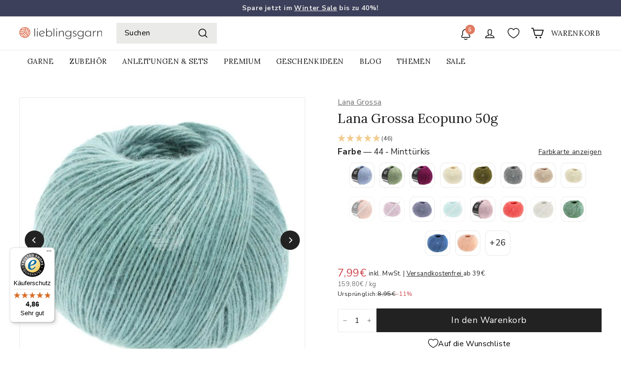

--- FILE ---
content_type: text/html; charset=UTF-8
request_url: https://api.reviews.io/json-ld/product/richsnippet?sku=A-33166-012%3BA-33166-018%3BA-33166-020%3BA-33166-041%3BA-33166-049%3BA-33166-051%3BA-33166-059%3BA-33166-061%3BA-33166-007%3BA-33166-065%3BA-33166-069%3BA-33166-072%3BA-33166-008%3BA-33166-085%3BA-33166-088%3BA-33166-092%3BA-33166-093%3BA-33166-094%3BA-33166-011%3BA-33166-010%3BA-33166-009%3BA-33166-014%3BA-33166-013%3BA-33166-002%3BA-33166-001%3BA-33166-022%3BA-33166-015%3BA-33166-028%3BA-33166-031%3BA-33166-032%3BA-33166-037%3BA-33166-038%3BA-33166-017%3BA-33166-039%3BA-33166-040%3BA-33166-042%3BA-33166-043%3BA-33166-005%3BA-33166-029%3BA-33166-070%3BA-33166-107%3BA-33166-108%3BA-33166-111%3BA-33166-112%3B43691437555980%3B44151468196108%3B40604387475649%3B40604367552705%3B40604373975233%3B41344257884353%3B40604379807937%3B41348268720321%3B41344243368129%3B41348269048001%3B44154352730380%3B44154352795916%3B45035555619084%3B45039863890188%3B44487103643916%3B45039839019276%3B45039840690444%3B45039840723212%3B41127393853633%3B40604383969473%3B40604383576257%3B40604385476801%3B40604385312961%3B40604380692673%3B40604380659905%3B40604388393153%3B40604386066625%3B40604389867713%3B40604391604417%3B41127402733761%3B40604393963713%3B41127402766529%3B41344252477633%3B40604366438593%3B43691445289228%3B40604368601281%3B40604368830657%3B41127320420545%3B40604390719681%3B45039820734732%3B54482545017100%3B54482545049868%3B54482545672460%3B54482552094988%3B6892517458113%3Blana-grossa-ecopuno-50g&store=lieblingsgarn.de&url=https://lieblingsgarn.de/products/lana-grossa-ecopuno-50g?variant=40604366438593&data=true
body_size: 95
content:
{
	"@context" : "http://schema.org",
	"@type" : "Product"

  		 ,"aggregateRating": {
      "@type" : "AggregateRating",
      "bestRating": "5",
		  "ratingValue" : "4.9200",
		  "reviewCount" : "50",
		  "worstRating" : 1
	},
	"review": [
				{
			"@type":"Review",
			"author": {
				"@type": "Person",
				"name": "Andrea "
			},
			"datePublished" : "2026-01-16",
			"description" : "Besticht durch seine Leichtigkeit",
			"reviewRating": {
				"@type": "Rating",
				"bestRating" : "5",
				"ratingValue" : "5",
				"worstRating" : "1"
			},
			"reviewBody": "Besticht durch seine Leichtigkeit"
		}
				,
						{
			"@type":"Review",
			"author": {
				"@type": "Person",
				"name": "Andrea "
			},
			"datePublished" : "2026-01-08",
			"description" : "Sehr sch\u00f6ne Wolle.. L\u00e4sst sich gut verarbeiten.",
			"reviewRating": {
				"@type": "Rating",
				"bestRating" : "5",
				"ratingValue" : "5",
				"worstRating" : "1"
			},
			"reviewBody": "Sehr sch\u00f6ne Wolle.. L\u00e4sst sich gut verarbeiten."
		}
					]
    		
		    ,"name" : "Lana Grossa Ecopuno 50g, 13 - Hellblau",
		"image" : "https://cdn.shopify.com/s/files/1/0100/0305/4628/products/13310013k.jpg?v=1757011949",
				"sku" : "A-33166-012"
		    
}


--- FILE ---
content_type: text/css
request_url: https://lieblingsgarn.de/cdn/shop/t/694/assets/overrides.css?v=3736748486272190551769350997
body_size: 1309
content:
.type-banner{flex:1 0 100%}.footer__title{font-weight:700;font-size:var(--typeBaseSize);font-family:Nunito Sans,sans-serif;line-height:20.8px;letter-spacing:.65px}.grid-product__tag{display:none!important}.announcement-bar p{font-weight:700}svg.icon-cart path,svg.icon-cart circle,svg.icon-hamburger{stroke-width:4px!important;stroke:#000}is-land:has(predictive-search){width:100%}.site-nav__dropdown.megamenu{font-family:Nunito Sans,sans-serif}.site-nav__dropdown.megamenu .megamenu__col-title a{font-weight:700}.search__input-wrap #Search{font-size:16px}.search__input-wrap #Search::placeholder{color:#000;opacity:1}#MobileNav{z-index:6}#MobileNav .slide-nav__link span{font-family:Nunito Sans,sans-serif}#MobileNav .slide-nav__link span{font-size:16px;font-weight:500}#MobileNav .slide-nav__link.slide-nav__link--back span{font-size:16px;font-weight:700}a.site-nav__dropdown-link{font-family:Nunito Sans,sans-serif;line-height:22.4px}.header-item--icons{margin-right:3px}.ts-lg-price-position .product__price.on-sale{line-height:33.6px}.ts-lg-price-position .product_savings_wrapper{line-height:20.4px}.ts-lg-price-position .product__unit-price{line-height:19.2px}@media screen and (min-width:769px){.header-wrapper--compressed .site-header__element--sub{display:block!important;transform:unset!important}.header-wrapper--compressed .header-item--compress-nav{transform:unset!important;width:0!important}}.ts-lg-product-block-tab{margin-bottom:5px!important;margin-top:5px!important}@media screen and (max-width:447px){#ShippingModal table{font-size:12px}#ShippingModal td{padding:2.5px 3.75px}}.footer__blocks{gap:0;font-family:Nunito Sans,sans-serif;line-height:20.8px}.ts-lg-inventory-sold-out .icon--inventory:after,.ts-lg-inventory-sold-out .icon--inventory:before{background:#e07a5f}.ts-lg-cart-drawer-remove{cursor:pointer}.cart__drawer-form .ts-lg-cart-wishlist{display:none}.cart__item-sub{align-items:center;display:flex;flex:1 1 100%;justify-content:space-between}.cart__item-details{font-family:Nunito Sans,sans-serif;display:flex;flex:1 1 auto;flex-wrap:wrap}.cart__item--variants span{font-weight:700}.cart__drawer-form .cart__remove{display:none}@media only screen and (min-width: 769px){div.cart__page{display:block}div.cart__page-col:last-child:after{background-color:transparent}}.ts-lg-cart-summary-total span,button.cart__checkout{font-weight:700}@media only screen and (min-width: 955px){div.cart__page{align-items:flex-start;display:flex;flex-wrap:wrap;justify-content:space-between;margin:0 auto;max-width:1200px}.cart__page-col:last-child{align-self:flex-start;flex:0 1 35%;padding:30px;position:sticky;top:130px}div.cart__page-col:last-child:after{background-color:var(--colorTextBody)}}@media (max-width:425px){div.cart__page .cart__item{display:flex}}.ts-lg0002-fixed-cash-button{position:fixed;bottom:0;z-index:8;width:100%;background:#f8f8f8;font-size:15px;font-weight:700;padding:10px 0}.ts-lg0002-fixed-cash-button div{width:90%}.ts-lg0002-fixed-total{margin:0 auto;display:flex;justify-content:space-between}.ts-lg0002-fixed-cash{margin:10px auto 0;background:#000;color:#fff;text-align:center;padding:8px 0;cursor:pointer}@media screen and (min-width: 955px){.ts-lg0002-fixed-cash-button{display:none!important}}.collection-content .grid__item--sidebar{display:none}.collection-content .grid__item--content{width:100%!important}.ts-lg-0004-delivery-estimate{display:none}.payment-buttons button,.payment-buttons a,.cart__item--subtotal div{font-weight:700;font-family:Nunito Sans,sans-serif}.cart__item-row--footer small{font-family:Nunito Sans,sans-serif}.cart__item-main-wrap{display:flex;justify-content:space-between;width:100%}.ts-lg-data-product-blocks .js-modal-open-shipping-modal{display:inline-block}.ts-lg-data-product-blocks .product-block--sales-point{margin:0 0 10px}.ts-lg-data-product-blocks .product-block--sales-point .sales-points{margin:0}.ts-lg-product-inventory-wrap{margin-top:-20px}@media screen and (max-width: 767px){.ts-lg-product-image-wrap .product__main-photos{margin-bottom:10px}.ts-lg-product-header-mobile{margin-bottom:-20px;display:flex;flex-direction:column}.ts-lg-product-header-mobile .product-single__vendor-sku{order:-1;margin-bottom:1px}.ts-lg-data-product-blocks{display:flex;flex-direction:column}.ts-lg-data-product-blocks>.shopify-block:first-child{order:-5}.ts-lg-data-product-blocks .product-block--price{order:-4;margin-bottom:10px}.ts-lg-data-product-blocks .swatch-label{display:none}.ts-lg-data-product-blocks [data-dynamic-variants-enabled]{margin-bottom:0}.ts-lg-data-product-blocks .swatches{margin-top:-10px}.ts-lg-data-product-blocks .product__price{font-size:1.25rem}.ts-lg-data-product-blocks .accordion_wrap{border:0}.ts-lg-data-product-blocks .--xsell_only{margin:-10px 0 0}.ts-lg-data-product-blocks .product-single__form{margin-bottom:-15px}.ts-lg-data-product-blocks .cta__wrap{padding-top:2em;border-top:1px solid #eaeae9}.ts-lg-data-product-blocks .--fixed{padding-top:.5rem;border-top:0}.ts-lg-data-product-blocks .swatch-drop-down-wrapper{margin:0}}.ts-lg-quantity-atc-wrap{display:flex;align-items:center;gap:10px;width:100%}.ts-lg-quantity-atc-wrap div:has(.add-to-cart){width:100%}.ts-lg-quantity-atc-wrap div:has(.add-to-cart) span,.ts-lg-quantity-atc-wrap div:has(.add-to-cart) a{font-weight:700}div.ts-lg-quantity-atc-wrap block-quantity-selector{margin:0!important}.ts-lg-quantity-atc-wrap .js-qty__wrapper{max-width:80px}.ts-lg-quantity-atc-wrap input.js-qty__num{width:80px;height:48px}product-inventory.product-block{padding-top:0;margin-bottom:10px}div.product-block--sales-point+.product-block--sales-point{margin-top:-10px}block-buy-buttons~.shopify-app-block:has(wishlist-button-block){padding-top:15px}at-collapsible button.collapsible-trigger{font-weight:700}select.product-single__variants{display:none}[data-grid-style*=gridlines] .grid-product:after{bottom:0;content:"";display:block;left:0;position:absolute;right:0;top:0;z-index:auto}.hero__link a.btn,a.section-header__link{font-weight:700}.promo-grid__container{border:1px solid var(--colorBorder)}.js-modal-close svg.icon.icon-close path{stroke-width:4px;stroke:#fff}tool-tip-trigger svg.icon-search path{stroke-width:4px;stroke:#fff}.usf-sr-paging .btn--icon svg.icon path{stroke-width:4px;fill:#fff}.product-block:first-child{margin-bottom:1px}.product-grid__content .product__price{font-size:calc(var(--typeBaseSize) + 6px)}#CybotCookiebotDialogBodyContentTitle{font-size:17px!important}#CybotCookiebotDialogBodyContentText{font-size:14px!important;line-height:1.4!important}a#CybotCookiebotDialogPoweredbyCybot,div#CybotCookiebotDialogPoweredByText,#CookiebotWidget .CookiebotWidget-body .CookiebotWidget-main-logo{display:none!important}#CybotCookiebotDialog{font-family:Nunito Sans,sans-serif!important}#CybotCookiebotDialogBodyContentTitle,#CybotCookiebotDialogBodyContentText h2,#CybotCookiebotDialogDetailBodyContentCookieTypeTable th{font-family:Lora,serif!important}.flair-badge{font-size:13px!important}.rte--collection-desc .enlarge-text>div:first-child{display:none}@media screen and (min-width: 769px){.rte--collection-desc{max-width:1070px;margin-left:auto;margin-right:auto;width:100%;box-sizing:border-box}.collapse_cta_wrap{text-align:center}.collapse_btn{display:inline-block;margin:0 auto}.collection-content section-main-content:has(#usf_container){padding-top:0}.usf-vert-layout div#usf_container.usf-zone{margin-top:0}}.usf-sr-paging,div.usf-sr-paging{margin-top:5px!important;margin-bottom:0!important;padding-top:0!important;padding-bottom:0!important}.usf-sr-paging .pagination,.usf-sr-paging .usf-pagination,.usf-sr-paging .pagination.text-center,div.usf-sr-paging div.pagination{margin-top:0!important;margin-bottom:0!important;padding-top:0!important;padding-bottom:0!important;max-height:40px!important;line-height:1!important}html body div.usf-sr-paging div.pagination.text-center.usf-pagination{margin-top:0!important;margin-bottom:0!important;padding-top:0!important;padding-bottom:0!important;max-height:40px!important}.usf-sr-paging:before,.usf-sr-paging:after{content:none!important;display:none!important;margin:0!important;padding:0!important;height:0!important}
/*# sourceMappingURL=/cdn/shop/t/694/assets/overrides.css.map?v=3736748486272190551769350997 */


--- FILE ---
content_type: text/css
request_url: https://lieblingsgarn.de/cdn/shop/t/694/assets/we-site.css?v=12085976637261807931769351114
body_size: 831
content:
.grid-product .wk-button .wk-icon{display:none!important}.grid-product .wk-button{position:relative;display:inline-flex;align-items:center;justify-content:center}.grid-product .wk-button:after{content:"";position:absolute;z-index:5;display:block;width:20px;height:20px;background-image:url("data:image/svg+xml,%3Csvg%20xmlns='http://www.w3.org/2000/svg'%20viewBox='-4%20-4%2072%2072'%3E%3Cpath%20fill='%23000000'%20stroke='%23ffffff'%20stroke-width='5'%20d='M32.012,59.616c-1.119-.521-2.365-1.141-3.707-1.859a79.264,79.264,0,0,1-11.694-7.614C6.316,42,.266,32.6.254,22.076,0.244,12.358,7.871,4.506,17.232,4.5a16.661,16.661,0,0,1,11.891,4.99l2.837,2.889,2.827-2.9a16.639,16.639,0,0,1,11.874-5.02h0c9.368-.01,17.008,7.815,17.021,17.539,0.015,10.533-6.022,19.96-16.312,28.128a79.314,79.314,0,0,1-11.661,7.63C34.369,58.472,33.127,59.094,32.012,59.616Z'/%3E%3C/svg%3E");background-size:contain;background-repeat:no-repeat;background-position:center}.grid-product .wk-button.wk-selected:after,.grid-product .wk-selected .wk-button:after{background-image:url("data:image/svg+xml,%3Csvg%20xmlns='http://www.w3.org/2000/svg'%20viewBox='-4%20-4%2072%2072'%3E%3Cpath%20fill='%23e07a5f'%20stroke='%23ffffff'%20stroke-width='5'%20d='M32.012,59.616c-1.119-.521-2.365-1.141-3.707-1.859a79.264,79.264,0,0,1-11.694-7.614C6.316,42,.266,32.6.254,22.076,0.244,12.358,7.871,4.506,17.232,4.5a16.661,16.661,0,0,1,11.891,4.99l2.837,2.889,2.827-2.9a16.639,16.639,0,0,1,11.874-5.02h0c9.368-.01,17.008,7.815,17.021,17.539,0.015,10.533-6.022,19.96-16.312,28.128a79.314,79.314,0,0,1-11.661,7.63C34.369,58.472,33.127,59.094,32.012,59.616Z'/%3E%3C/svg%3E")}.we-spacing-cart{padding-block:8px;background:#fff}.cart__page .we-cart-upsell-reviews{padding:20px 30px}.cart__page .CarouselWidget__footer{display:none}.cart__page .R-ReviewsList-container{padding-inline:10px!important}.cart__page .CarouselWidget{margin:0!important}.cart__page .CarouselWidget-prefix .u-marginBottom--sm.js-pause-btn{margin:0!important;display:none!important}.cart__page .u-textRight--all{line-height:100%!important}.cart__page .CarouselWidget__header{margin-bottom:0!important;padding-inline:10px!important}.cart__page .R-ReviewsList{padding-bottom:8px!important}.cart__page .js-scroll-left-btn{left:-24px!important}.cart__page .js-scroll-right-btn{right:-24px!important}.cart__page .CarouselWidget-prefix .u-paddingRight--xlg{padding-right:20px!important}.cart__page .R-TextHeading{margin-bottom:2px!important}.cart__page .CarouselWidget-prefix .CarouselWidget .R-ReviewsList .R-ReviewsList__item .item__inner{border:1px solid #EAEAE9;background:#fff}.ts-lg-item-wrap{font-weight:200;line-height:12px;letter-spacing:-.2px;font-size:.625rem;padding:10px 30px;border-top-width:16px}.ts-lg-cart-item-mobile-additional-info,.we-payment-hide{display:none}.we-payment-icons{gap:.25rem}@media only screen and (min-width: 1126px){.we-payment-hide{justify-content:space-between}}.we-icon--payment{height:2.8rem;overflow:hidden;display:flex!important;align-items:center;justify-content:center;border:1px solid #F0F0F0;margin:0!important;padding:.25rem;background-color:#fff;border-radius:50px}.we-icon--payment:has(img){aspect-ratio:1/1}.we-icon--payment:has(span){width:auto;padding:.25rem 1rem;font-size:.875rem}.we-icon--payment img{width:100%;height:100%;object-fit:contain;filter:grayscale(100%)}.we-product-minimize,.we-variant-button .ts-lg-color-swatch-show-index{height:100%!important;font-size:1.0625rem!important;font-weight:600!important}@media screen and (max-width: 768px){.we-product-minimize,.we-variant-button .ts-lg-color-swatch-show-index{font-size:.9375rem!important}}.we-variant-button .ts-lg-color-swatch-label:has(.ts-lg-color-swatch-control-open),.we-variant-button .ts-lg-color-swatch-control:has(.ts-lg-color-swatch-control-open){width:100%;grid-column:1 / -1!important}.we-variant-button .ts-lg-color-swatch-label:has(.ts-lg-color-swatch-control-open){padding-block:.25rem!important;height:auto!important}@media only screen and (min-width: 955px){.cart__page-col:last-child .cart__item_wrap.ts-lg-cart-item-additional-info{padding:0}.cart__page-col:last-child .cart__item_wrap{padding-inline:30px;padding-top:30px}}.cart__page-col.mobile__cart_page_footer{padding:0}.cart__item-row--border.ts-lg-cart-item-delivery{padding-bottom:0}@media (max-width: 954px){.ts-lg-cart-item-additional-info .cart__item_wrap{display:none}.cart__page-col.mobile__cart_page_footer{display:flex;flex-direction:column}.cart__page-col.mobile__cart_page_footer>.cart__item_wrap:first-of-type{order:2}.cart__page-col.mobile__cart_page_footer>.cart__item_wrap:nth-of-type(2){order:3}.cart__page-col.mobile__cart_page_footer>.cart__item_wrap:nth-of-type(3){order:1}.cart__page-col.mobile__cart_page_footer>.cart__item_wrap.ts-lg-cart-item-additional-info{order:4;display:block!important}.ts-lg-cart-item-additional-info .ts-lg-item-wrap,.ts-lg-cart-item-additional-info .we-spacing-cart{display:none!important}.cart__page .we-cart-upsell-reviews{padding-inline:10px!important}.ts-lg-cart-item-additional-info{display:none}.ts-lg-cart-item-mobile-additional-info{display:block}}.we-variant-button .ts-lg-color-swatch-fieldset{grid-template-columns:repeat(8,1fr)!important;gap:.5rem!important;grid-auto-rows:1fr!important}@media screen and (max-width: 1180px){.we-variant-button .ts-lg-color-swatch-fieldset{grid-template-columns:repeat(6,1fr)!important}}@media screen and (max-width: 930px){.we-variant-button .ts-lg-color-swatch-fieldset{grid-template-columns:repeat(5,1fr)!important}}@media screen and (max-width: 768px){.we-variant-button .ts-lg-mobile-desktop-design .ts-lg-default-color-swatch:nth-child(n+16){display:block!important}.we-variant-button .ts-lg-mobile-desktop-design{display:grid!important}.we-variant-button .ts-lg-mobile-desktop-design .ts-lg-color-swatch-fieldset{display:block!important}.we-variant-button .ts-lg-mobile-desktop-design .ts-lg-variant-dropdown-container{display:none!important}.we-variant-button .ts-lg-mobile-desktop-design .ts-lg-color-swatch-label{width:100%!important;height:100%!important;margin:0!important}.we-variant-button .ts-lg-mobile-desktop-design .ts-lg-color-swatch-label img{width:100%!important;height:100%!important}.we-variant-button .ts-lg-mobile-desktop-design .ts-lg-color-swatch-fieldset{text-align:left!important;padding:0!important}.we-variant-button .ts-lg-mobile-desktop-design .ts-lg-color-swatch-option-wrap{font-size:.9375rem!important;margin-bottom:.75rem!important}.we-variant-button .ts-lg-mobile-desktop-design .js-modal-open-color-card-modal{font-size:.9375rem!important;margin-top:.5rem!important}.we-variant-button .ts-lg-mobile-desktop-design{grid-template-columns:repeat(8,1fr)!important;gap:.5rem!important}.we-variant-button .ts-lg-mobile-desktop-design:has(.ts-lg-color-swatch-control-open) .ts-lg-color-swatch-control{grid-column:1 / -1!important}}@media screen and (max-width: 540px){.we-variant-button .ts-lg-mobile-desktop-design{grid-template-columns:repeat(5,1fr)!important}}@media (max-width: 420px){li.we-icon--payment:not([title*=Rechnung]){width:35px;height:35px}li.we-icon--payment[title*=Rechnung]{height:35px}}
/*# sourceMappingURL=/cdn/shop/t/694/assets/we-site.css.map?v=12085976637261807931769351114 */


--- FILE ---
content_type: text/javascript
request_url: https://lieblingsgarn.de/cdn/shop/t/694/assets/custom.js?v=50317614593710099041769350951
body_size: 942
content:
import Modals from"./modal.js";const shippingModal=new Modals("ShippingModal","ShippingModal",{solid:!0,focusIdOnOpen:"focus-element-id"}),colorCardModal=new Modals("ColorCardModal","color-card-modal",{solid:!0,focusIdOnOpen:"focus-element-id"});document.addEventListener("DOMContentLoaded",function(){const ts_lg_actualUrl=window.location.href;try{ts_lg_actualUrl&&ts_lg_scrollToReview(ts_lg_actualUrl)}catch(error){console.log(error)}function ts_lg_scrollToReview(ts_lg_actualUrl2){if(ts_lg_actualUrl2.includes("/products/")&&ts_lg_actualUrl2.includes("#write_review")){const ts_lg_reviewSection=document.querySelector("reviewsio-product-reviews-widget");ts_lg_reviewSection&&ts_lg_clickReviewBtn(ts_lg_reviewSection)}}function ts_lg_clickReviewBtn(ts_lg_reviewSection){let ts_lg_reviewSectionBtn=ts_lg_reviewSection.querySelector(".R-Button");if(ts_lg_reviewSectionBtn)ts_lg_reviewSectionBtn.click();else{let retryCount=0;const retryInterval=setInterval(()=>{ts_lg_reviewSectionBtn=ts_lg_reviewSection.querySelector(".R-Button"),(ts_lg_reviewSectionBtn||retryCount>=8)&&(clearInterval(retryInterval),ts_lg_reviewSectionBtn&&(ts_lg_reviewSectionBtn.click(),ts_lg_reviewSection.scrollIntoView({behavior:"smooth",block:"start",inline:"nearest"}))),retryCount++},500)}}}),tsDev_waitForElement("[data-ts-lg-ft-0001-entry-point]",mobileNavMenuEntryPoint=>{const mobileMenu=document.querySelector([".ts-lg-ft-0001-new-menu"]);mobileMenu&&(mobileNavMenuEntryPoint.insertAdjacentElement("afterend",mobileMenu),mobileNavMenuEntryPoint.remove())});function tsDev_waitForElement(selector,callback,waitOnce=!1){if(typeof selector!="string"){console.error("1. Argument: selector must be a string.");return}if(typeof callback!="function"){console.error("2. Argument: callback must be a function.");return}if(typeof waitOnce!="boolean"){console.error("3. Argument: waitOnce must be a boolean.");return}const observedElements=new Set,queryMethodType=waitOnce?"querySelector":"querySelectorAll",handleMutations=(mutationsList,observer2)=>{(waitOnce?[document[queryMethodType](selector)]:document[queryMethodType](selector)).forEach(element=>{if(element&&!observedElements.has(element)&&(observedElements.add(element),callback(element),waitOnce)){observer2.disconnect();return}})};(waitOnce?[document[queryMethodType](selector)]:document[queryMethodType](selector)).forEach(element=>{element&&!observedElements.has(element)&&(observedElements.add(element),callback(element))}),new MutationObserver(handleMutations).observe(document.documentElement,{childList:!0,subtree:!0,attributes:!1})}window.location.href.includes("/cart")&&document.addEventListener("cart:updated",function(){ts_lg_changeCartSummary()});function ts_lg_changeCartSummary(){const ts_lg_cartFreeShippingThresholdElement=document.getElementById("ts_lg_cartFreeShippingThreshold");let ts_lg_cartFreeShippingThreshold="";if(ts_lg_cartFreeShippingThresholdElement!=null){ts_lg_cartFreeShippingThreshold=parseFloat(ts_lg_cartFreeShippingThresholdElement.value),ts_lg_cartFreeShippingThreshold<=0&&(ts_lg_cartFreeShippingThreshold=39);try{const cartSummaryDelivery=document.getElementById("ts_lg_cartSummaryDeliveryPrice"),cartSummaryTotal=document.getElementById("ts_lg_cartSummaryTotalPrice");cartSummaryTotal&&cartSummaryDelivery&&ts_lg_startObservingPriceChange(cartSummaryDelivery,cartSummaryTotal)}catch(error){console.error("Custom Cart Summary Feature:",error)}}function ts_lg_startObservingPriceChange(cartSummaryDelivery,cartSummaryTotal){const targetElement=document.querySelector(".mobile__cart_page_footer div[data-subtotal]");var observer=new MutationObserver(function(mutationsList,observer2){for(var mutation of mutationsList)mutation.type==="childList"&&mutation.target===targetElement&&(ts_lg_startCalculation(targetElement,cartSummaryDelivery,cartSummaryTotal),observer2.disconnect())}),config={childList:!0,subtree:!0};observer.observe(targetElement,config)}function ts_lg_startCalculation(ts_lg_cartShopifyTotal,cartSummaryDelivery,cartSummaryTotal){if(ts_lg_cleanPrice(ts_lg_cartShopifyTotal.innerText)==0)cartSummaryDelivery.innerText="0,00\u20AC",cartSummaryTotal.innerText="0,00\u20AC";else{let ts_lg_totalSummaryPrice=parseFloat(ts_lg_checkIfDelivery(ts_lg_cartShopifyTotal,cartSummaryDelivery))+parseFloat(ts_lg_cleanPrice(ts_lg_cartShopifyTotal.innerText));cartSummaryTotal.innerText=ts_lg_totalSummaryPrice.toFixed(2).replace(".",",")+"\u20AC",ts_lg_calculateSaving()}}function ts_lg_checkIfDelivery(ts_lg_cartShopifyTotal,cartSummaryDelivery){if(ts_lg_cartShopifyTotal)return ts_lg_cleanPrice(ts_lg_cartShopifyTotal.innerText)>=ts_lg_cartFreeShippingThreshold||ts_lg_checkNoShipping()?(cartSummaryDelivery.innerText="0,00\u20AC",document.getElementsByClassName("ts-lg-cart-free-shipping-info-wrap")[0].classList.add("ts-lg-hidden"),0):(document.getElementsByClassName("ts-lg-cart-free-shipping-info-wrap")[0].classList.remove("ts-lg-hidden"),cartSummaryDelivery.innerText="3,95\u20AC",3.95)}}if(window.location.href.includes("/cart"))try{ts_lg_calculateSaving()}catch(error){console.error("Custom Cart Summary Feature:",error)}function ts_lg_calculateSaving(){const cartItemsWithSavings=[...document.querySelectorAll('.cart__item .compare_price_wrapper span[aria-hidden="true"]')],savingAmountWrap=document.getElementsByClassName("ts-lg-saving-amount-wrap")[0];if(cartItemsWithSavings.length>0){let ts_lg_savingTotal=0;cartItemsWithSavings.forEach(cartItem=>{var closestCartItemPriceCol=cartItem.closest(".ts-lg-price-position"),productPriceElements=closestCartItemPriceCol.querySelectorAll(".product__price"),filteredProductPriceElements=Array.from(productPriceElements).filter(function(element){return element.querySelector('span[aria-hidden="true"]')}),closestCartItem=cartItem.closest(".cart__item"),productQuantityElements=closestCartItem.querySelectorAll(".js-qty__num");let quantity=parseInt(productQuantityElements[0].value)||1,comparePrice=parseFloat(ts_lg_cleanPrice(cartItem.innerText))/quantity,currentPrice=parseFloat(ts_lg_cleanPrice(filteredProductPriceElements[0].innerText))/quantity,ts_lg_savingPerItem=comparePrice-currentPrice;ts_lg_savingTotal+=ts_lg_savingPerItem*quantity}),document.getElementById("ts_lg_totalSavings").innerText=ts_lg_savingTotal.toFixed(2).replace(".",","),savingAmountWrap.classList.remove("ts-lg-hidden")}else savingAmountWrap&&savingAmountWrap.classList.add("ts-lg-hidden")}function ts_lg_cleanPrice(price){return price.replace("\u20AC","").replace(",",".")}function ts_lg_checkNoShipping(){let ts_lg_noShipping=!0;return[...document.querySelectorAll(".ts-lg-requires-shipping")].forEach(requiresShippingValue=>{requiresShippingValue.value=="true"&&(ts_lg_noShipping=!1)}),ts_lg_noShipping}
//# sourceMappingURL=/cdn/shop/t/694/assets/custom.js.map?v=50317614593710099041769350951


--- FILE ---
content_type: text/javascript; charset=utf-8
request_url: https://lieblingsgarn.de/products/lana-grossa-ecopuno-50g.js
body_size: 5586
content:
{"id":6892517458113,"title":"Lana Grossa Ecopuno 50g","handle":"lana-grossa-ecopuno-50g","description":"\u003cp\u003e\u003cstrong\u003eLana Grossa Ecopuno\u003c\/strong\u003e ist ein kuschelig weiches Baumwollgarn mit Netzgarnstruktur, das durch den Zusatz von Merino und Alpaka absolutes Suchtpotenzial besitzt. Die Chancen stehen gut, dass du nie wieder eine andere Wolle als \u003cstrong\u003eEcopuno\u003c\/strong\u003e verwenden möchtest. Und bei so vielen verschiedenen Farben, in denen dein neues Lieblingsgarn erhältlich ist, sollte das auch erstmal kein Problem sein.\u003c\/p\u003e\n\n\u003cp\u003e \u003c\/p\u003e\n","published_at":"2025-06-29T20:55:32+02:00","created_at":"2021-08-26T17:56:05+02:00","vendor":"Lana Grossa","type":"","tags":["215 m","4.00 mm","4.25 mm","4.50 mm","50 g","Frühjahr\/Sommer","Ganzjährig","Garne","Handwäsche","Herbst\/Winter","Herbstfarbe Rot","Häkeln","Lana Grossa","MAT_Alpaka","MAT_Baumwolle","MAT_Merino","on-sale","rbf","Stricken"],"price":695,"price_min":695,"price_max":895,"available":true,"price_varies":true,"compare_at_price":895,"compare_at_price_min":895,"compare_at_price_max":895,"compare_at_price_varies":false,"variants":[{"id":43691437555980,"title":"13 - Hellblau","option1":"13 - Hellblau","option2":null,"option3":null,"sku":"A-33166-012","requires_shipping":true,"taxable":true,"featured_image":{"id":40859136721164,"product_id":6892517458113,"position":33,"created_at":"2022-09-10T16:13:41+02:00","updated_at":"2025-09-04T20:52:29+02:00","alt":"Lana Grossa Ecopuno 50g 13 - Hellblau Lieblingsgarn","width":1024,"height":1024,"src":"https:\/\/cdn.shopify.com\/s\/files\/1\/0100\/0305\/4628\/products\/13310013k.jpg?v=1757011949","variant_ids":[43691437555980]},"available":true,"name":"Lana Grossa Ecopuno 50g - 13 - Hellblau","public_title":"13 - Hellblau","options":["13 - Hellblau"],"price":799,"weight":50,"compare_at_price":895,"inventory_management":"shopify","barcode":"4033493228381","featured_media":{"alt":"Lana Grossa Ecopuno 50g 13 - Hellblau Lieblingsgarn","id":33528000905484,"position":33,"preview_image":{"aspect_ratio":1.0,"height":1024,"width":1024,"src":"https:\/\/cdn.shopify.com\/s\/files\/1\/0100\/0305\/4628\/products\/13310013k.jpg?v=1757011949"}},"quantity_rule":{"min":1,"max":null,"increment":1},"quantity_price_breaks":[],"requires_selling_plan":false,"selling_plan_allocations":[]},{"id":44151468196108,"title":"20 - Hellgrün","option1":"20 - Hellgrün","option2":null,"option3":null,"sku":"A-33166-018","requires_shipping":true,"taxable":true,"featured_image":{"id":42454203564300,"product_id":6892517458113,"position":35,"created_at":"2023-02-14T08:31:07+01:00","updated_at":"2025-09-04T20:52:29+02:00","alt":"Lana Grossa Ecopuno 50g 20 - Hellgrün Lieblingsgarn","width":1024,"height":1024,"src":"https:\/\/cdn.shopify.com\/s\/files\/1\/0100\/0305\/4628\/products\/13310020k.jpg?v=1757011949","variant_ids":[44151468196108]},"available":true,"name":"Lana Grossa Ecopuno 50g - 20 - Hellgrün","public_title":"20 - Hellgrün","options":["20 - Hellgrün"],"price":716,"weight":50,"compare_at_price":895,"inventory_management":"shopify","barcode":"4033493236003","featured_media":{"alt":"Lana Grossa Ecopuno 50g 20 - Hellgrün Lieblingsgarn","id":35145721053452,"position":35,"preview_image":{"aspect_ratio":1.0,"height":1024,"width":1024,"src":"https:\/\/cdn.shopify.com\/s\/files\/1\/0100\/0305\/4628\/products\/13310020k.jpg?v=1757011949"}},"quantity_rule":{"min":1,"max":null,"increment":1},"quantity_price_breaks":[],"requires_selling_plan":false,"selling_plan_allocations":[]},{"id":40604387475649,"title":"22 - Purpur","option1":"22 - Purpur","option2":null,"option3":null,"sku":"A-33166-020","requires_shipping":true,"taxable":true,"featured_image":{"id":30641204691137,"product_id":6892517458113,"position":12,"created_at":"2021-08-26T18:00:25+02:00","updated_at":"2025-09-04T20:52:29+02:00","alt":"Lana Grossa Ecopuno 50g 22 - Purpur Lieblingsgarn","width":1024,"height":1024,"src":"https:\/\/cdn.shopify.com\/s\/files\/1\/0100\/0305\/4628\/products\/13310022k.jpg?v=1757011949","variant_ids":[40604387475649]},"available":true,"name":"Lana Grossa Ecopuno 50g - 22 - Purpur","public_title":"22 - Purpur","options":["22 - Purpur"],"price":799,"weight":50,"compare_at_price":895,"inventory_management":"shopify","barcode":"4033493236027","featured_media":{"alt":"Lana Grossa Ecopuno 50g 22 - Purpur Lieblingsgarn","id":22912879919297,"position":12,"preview_image":{"aspect_ratio":1.0,"height":1024,"width":1024,"src":"https:\/\/cdn.shopify.com\/s\/files\/1\/0100\/0305\/4628\/products\/13310022k.jpg?v=1757011949"}},"quantity_rule":{"min":1,"max":null,"increment":1},"quantity_price_breaks":[],"requires_selling_plan":false,"selling_plan_allocations":[]},{"id":40604367552705,"title":"46 - Ecru","option1":"46 - Ecru","option2":null,"option3":null,"sku":"A-33166-041","requires_shipping":true,"taxable":true,"featured_image":{"id":30641207312577,"product_id":6892517458113,"position":19,"created_at":"2021-08-26T18:01:18+02:00","updated_at":"2025-09-04T20:52:29+02:00","alt":"Lana Grossa Ecopuno 50g 46 - Ecru Lieblingsgarn","width":1024,"height":1024,"src":"https:\/\/cdn.shopify.com\/s\/files\/1\/0100\/0305\/4628\/products\/lana-grossa-ecopuno-ecru-46.jpg?v=1757011949","variant_ids":[40604367552705]},"available":true,"name":"Lana Grossa Ecopuno 50g - 46 - Ecru","public_title":"46 - Ecru","options":["46 - Ecru"],"price":715,"weight":50,"compare_at_price":895,"inventory_management":"shopify","barcode":"4033493286367","featured_media":{"alt":"Lana Grossa Ecopuno 50g 46 - Ecru Lieblingsgarn","id":22912882671809,"position":19,"preview_image":{"aspect_ratio":1.0,"height":1024,"width":1024,"src":"https:\/\/cdn.shopify.com\/s\/files\/1\/0100\/0305\/4628\/products\/lana-grossa-ecopuno-ecru-46.jpg?v=1757011949"}},"quantity_rule":{"min":1,"max":null,"increment":1},"quantity_price_breaks":[],"requires_selling_plan":false,"selling_plan_allocations":[]},{"id":40604373975233,"title":"54 - dunkles Olivgrün","option1":"54 - dunkles Olivgrün","option2":null,"option3":null,"sku":"A-33166-049","requires_shipping":true,"taxable":true,"featured_image":{"id":30641209114817,"product_id":6892517458113,"position":22,"created_at":"2021-08-26T18:01:38+02:00","updated_at":"2025-09-04T20:52:29+02:00","alt":"Lana Grossa Ecopuno 50g 54 - dunkles Olivgrün Lieblingsgarn","width":1024,"height":1024,"src":"https:\/\/cdn.shopify.com\/s\/files\/1\/0100\/0305\/4628\/products\/lana-grossa-ecopuno-dunkles-olivgrn-54.jpg?v=1757011949","variant_ids":[40604373975233]},"available":true,"name":"Lana Grossa Ecopuno 50g - 54 - dunkles Olivgrün","public_title":"54 - dunkles Olivgrün","options":["54 - dunkles Olivgrün"],"price":716,"weight":50,"compare_at_price":895,"inventory_management":"shopify","barcode":"4033493291743","featured_media":{"alt":"Lana Grossa Ecopuno 50g 54 - dunkles Olivgrün Lieblingsgarn","id":22912884637889,"position":22,"preview_image":{"aspect_ratio":1.0,"height":1024,"width":1024,"src":"https:\/\/cdn.shopify.com\/s\/files\/1\/0100\/0305\/4628\/products\/lana-grossa-ecopuno-dunkles-olivgrn-54.jpg?v=1757011949"}},"quantity_rule":{"min":1,"max":null,"increment":1},"quantity_price_breaks":[],"requires_selling_plan":false,"selling_plan_allocations":[]},{"id":41344257884353,"title":"56 - Grau","option1":"56 - Grau","option2":null,"option3":null,"sku":"A-33166-051","requires_shipping":true,"taxable":true,"featured_image":{"id":32134963232961,"product_id":6892517458113,"position":31,"created_at":"2022-04-04T16:45:10+02:00","updated_at":"2025-09-04T20:52:29+02:00","alt":"Lana Grossa Ecopuno 50g 56 - Grau Lieblingsgarn","width":1024,"height":1024,"src":"https:\/\/cdn.shopify.com\/s\/files\/1\/0100\/0305\/4628\/products\/lana-grossa-ecopuno-grau-56.jpg?v=1757011949","variant_ids":[41344257884353]},"available":true,"name":"Lana Grossa Ecopuno 50g - 56 - Grau","public_title":"56 - Grau","options":["56 - Grau"],"price":795,"weight":50,"compare_at_price":895,"inventory_management":"shopify","barcode":"4033493291767","featured_media":{"alt":"Lana Grossa Ecopuno 50g 56 - Grau Lieblingsgarn","id":24431800025281,"position":31,"preview_image":{"aspect_ratio":1.0,"height":1024,"width":1024,"src":"https:\/\/cdn.shopify.com\/s\/files\/1\/0100\/0305\/4628\/products\/lana-grossa-ecopuno-grau-56.jpg?v=1757011949"}},"quantity_rule":{"min":1,"max":null,"increment":1},"quantity_price_breaks":[],"requires_selling_plan":false,"selling_plan_allocations":[]},{"id":40604379807937,"title":"64 - Sandbeige","option1":"64 - Sandbeige","option2":null,"option3":null,"sku":"A-33166-059","requires_shipping":true,"taxable":true,"featured_image":{"id":30641210851521,"product_id":6892517458113,"position":23,"created_at":"2021-08-26T18:02:05+02:00","updated_at":"2025-09-04T20:52:29+02:00","alt":"Lana Grossa Ecopuno 50g 64 - Sandbeige Lieblingsgarn","width":1024,"height":1024,"src":"https:\/\/cdn.shopify.com\/s\/files\/1\/0100\/0305\/4628\/products\/lana-grossa-ecopuno-sandbeige-64.jpg?v=1757011949","variant_ids":[40604379807937]},"available":true,"name":"Lana Grossa Ecopuno 50g - 64 - Sandbeige","public_title":"64 - Sandbeige","options":["64 - Sandbeige"],"price":710,"weight":50,"compare_at_price":895,"inventory_management":"shopify","barcode":"4033493297981","featured_media":{"alt":"Lana Grossa Ecopuno 50g 64 - Sandbeige Lieblingsgarn","id":22912886341825,"position":23,"preview_image":{"aspect_ratio":1.0,"height":1024,"width":1024,"src":"https:\/\/cdn.shopify.com\/s\/files\/1\/0100\/0305\/4628\/products\/lana-grossa-ecopuno-sandbeige-64.jpg?v=1757011949"}},"quantity_rule":{"min":1,"max":null,"increment":1},"quantity_price_breaks":[],"requires_selling_plan":false,"selling_plan_allocations":[]},{"id":41348268720321,"title":"66 - Perlbeige","option1":"66 - Perlbeige","option2":null,"option3":null,"sku":"A-33166-061","requires_shipping":true,"taxable":true,"featured_image":{"id":31929193988289,"product_id":6892517458113,"position":29,"created_at":"2022-02-24T14:34:03+01:00","updated_at":"2025-09-04T20:52:29+02:00","alt":"Lana Grossa Ecopuno 50g 66 - Perlbeige Lieblingsgarn","width":1024,"height":1024,"src":"https:\/\/cdn.shopify.com\/s\/files\/1\/0100\/0305\/4628\/products\/ecopuno-lana-grossa-13310066k.jpg?v=1757011949","variant_ids":[41348268720321]},"available":true,"name":"Lana Grossa Ecopuno 50g - 66 - Perlbeige","public_title":"66 - Perlbeige","options":["66 - Perlbeige"],"price":752,"weight":50,"compare_at_price":895,"inventory_management":"shopify","barcode":"4033493314558","featured_media":{"alt":"Lana Grossa Ecopuno 50g 66 - Perlbeige Lieblingsgarn","id":24222876205249,"position":29,"preview_image":{"aspect_ratio":1.0,"height":1024,"width":1024,"src":"https:\/\/cdn.shopify.com\/s\/files\/1\/0100\/0305\/4628\/products\/ecopuno-lana-grossa-13310066k.jpg?v=1757011949"}},"quantity_rule":{"min":1,"max":null,"increment":1},"quantity_price_breaks":[],"requires_selling_plan":false,"selling_plan_allocations":[]},{"id":41344243368129,"title":"7 - Pfirsich","option1":"7 - Pfirsich","option2":null,"option3":null,"sku":"A-33166-007","requires_shipping":true,"taxable":true,"featured_image":{"id":30641202462913,"product_id":6892517458113,"position":4,"created_at":"2021-08-26T17:59:56+02:00","updated_at":"2025-09-04T20:52:29+02:00","alt":"Lana Grossa Ecopuno 50g 7 - Pfirsich Lieblingsgarn","width":1024,"height":1024,"src":"https:\/\/cdn.shopify.com\/s\/files\/1\/0100\/0305\/4628\/products\/13310007k.jpg?v=1757011949","variant_ids":[41344243368129]},"available":false,"name":"Lana Grossa Ecopuno 50g - 7 - Pfirsich","public_title":"7 - Pfirsich","options":["7 - Pfirsich"],"price":895,"weight":50,"compare_at_price":895,"inventory_management":"shopify","barcode":"4033493228329","featured_media":{"alt":"Lana Grossa Ecopuno 50g 7 - Pfirsich Lieblingsgarn","id":22912877494465,"position":4,"preview_image":{"aspect_ratio":1.0,"height":1024,"width":1024,"src":"https:\/\/cdn.shopify.com\/s\/files\/1\/0100\/0305\/4628\/products\/13310007k.jpg?v=1757011949"}},"quantity_rule":{"min":1,"max":null,"increment":1},"quantity_price_breaks":[],"requires_selling_plan":false,"selling_plan_allocations":[]},{"id":41348269048001,"title":"70 - Antikviolett","option1":"70 - Antikviolett","option2":null,"option3":null,"sku":"A-33166-065","requires_shipping":true,"taxable":true,"featured_image":{"id":31929196019905,"product_id":6892517458113,"position":30,"created_at":"2022-02-24T14:34:14+01:00","updated_at":"2025-09-04T20:52:29+02:00","alt":"Lana Grossa Ecopuno 50g 70 - Antikviolett Lieblingsgarn","width":1024,"height":1024,"src":"https:\/\/cdn.shopify.com\/s\/files\/1\/0100\/0305\/4628\/products\/ecopuno-lana-grossa-13310070k.jpg?v=1757011949","variant_ids":[41348269048001]},"available":false,"name":"Lana Grossa Ecopuno 50g - 70 - Antikviolett","public_title":"70 - Antikviolett","options":["70 - Antikviolett"],"price":895,"weight":50,"compare_at_price":895,"inventory_management":"shopify","barcode":"4033493314596","featured_media":{"alt":"Lana Grossa Ecopuno 50g 70 - Antikviolett Lieblingsgarn","id":24222878236865,"position":30,"preview_image":{"aspect_ratio":1.0,"height":1024,"width":1024,"src":"https:\/\/cdn.shopify.com\/s\/files\/1\/0100\/0305\/4628\/products\/ecopuno-lana-grossa-13310070k.jpg?v=1757011949"}},"quantity_rule":{"min":1,"max":null,"increment":1},"quantity_price_breaks":[],"requires_selling_plan":false,"selling_plan_allocations":[]},{"id":44154352730380,"title":"74 - Veilchenblau","option1":"74 - Veilchenblau","option2":null,"option3":null,"sku":"A-33166-069","requires_shipping":true,"taxable":true,"featured_image":{"id":42454287417612,"product_id":6892517458113,"position":36,"created_at":"2023-02-14T08:40:02+01:00","updated_at":"2025-09-04T20:52:29+02:00","alt":"Lana Grossa Ecopuno 50g 74 - Veilchenblau Lieblingsgarn","width":1024,"height":1024,"src":"https:\/\/cdn.shopify.com\/s\/files\/1\/0100\/0305\/4628\/products\/ecopuno-lana-grossa-13310074k.jpg?v=1757011949","variant_ids":[44154352730380]},"available":true,"name":"Lana Grossa Ecopuno 50g - 74 - Veilchenblau","public_title":"74 - Veilchenblau","options":["74 - Veilchenblau"],"price":715,"weight":50,"compare_at_price":895,"inventory_management":"shopify","barcode":"4033493319645","featured_media":{"alt":"Lana Grossa Ecopuno 50g 74 - Veilchenblau Lieblingsgarn","id":35145805463820,"position":36,"preview_image":{"aspect_ratio":1.0,"height":1024,"width":1024,"src":"https:\/\/cdn.shopify.com\/s\/files\/1\/0100\/0305\/4628\/products\/ecopuno-lana-grossa-13310074k.jpg?v=1757011949"}},"quantity_rule":{"min":1,"max":null,"increment":1},"quantity_price_breaks":[],"requires_selling_plan":false,"selling_plan_allocations":[]},{"id":44154352795916,"title":"77 - Helltürkis","option1":"77 - Helltürkis","option2":null,"option3":null,"sku":"A-33166-072","requires_shipping":true,"taxable":true,"featured_image":{"id":42454287876364,"product_id":6892517458113,"position":37,"created_at":"2023-02-14T08:40:04+01:00","updated_at":"2025-09-04T20:52:29+02:00","alt":"Lana Grossa Ecopuno 50g 77 - Helltürkis Lieblingsgarn","width":1024,"height":1024,"src":"https:\/\/cdn.shopify.com\/s\/files\/1\/0100\/0305\/4628\/products\/ecopuno-lana-grossa-13310077k.jpg?v=1757011949","variant_ids":[44154352795916]},"available":false,"name":"Lana Grossa Ecopuno 50g - 77 - Helltürkis","public_title":"77 - Helltürkis","options":["77 - Helltürkis"],"price":895,"weight":50,"compare_at_price":895,"inventory_management":"shopify","barcode":"4033493319676","featured_media":{"alt":"Lana Grossa Ecopuno 50g 77 - Helltürkis Lieblingsgarn","id":35145805922572,"position":37,"preview_image":{"aspect_ratio":1.0,"height":1024,"width":1024,"src":"https:\/\/cdn.shopify.com\/s\/files\/1\/0100\/0305\/4628\/products\/ecopuno-lana-grossa-13310077k.jpg?v=1757011949"}},"quantity_rule":{"min":1,"max":null,"increment":1},"quantity_price_breaks":[],"requires_selling_plan":false,"selling_plan_allocations":[]},{"id":45035555619084,"title":"8 - Flieder","option1":"8 - Flieder","option2":null,"option3":null,"sku":"A-33166-008","requires_shipping":true,"taxable":true,"featured_image":{"id":45695646925068,"product_id":6892517458113,"position":39,"created_at":"2024-01-26T09:59:00+01:00","updated_at":"2025-09-04T20:52:29+02:00","alt":"Lana Grossa 8 - Flieder Lana Grossa Ecopuno 50g Lieblingsgarn","width":1024,"height":1024,"src":"https:\/\/cdn.shopify.com\/s\/files\/1\/0100\/0305\/4628\/files\/13310008k.jpg?v=1757011949","variant_ids":[45035555619084]},"available":true,"name":"Lana Grossa Ecopuno 50g - 8 - Flieder","public_title":"8 - Flieder","options":["8 - Flieder"],"price":799,"weight":50,"compare_at_price":895,"inventory_management":"shopify","barcode":"4033493228336","featured_media":{"alt":"Lana Grossa 8 - Flieder Lana Grossa Ecopuno 50g Lieblingsgarn","id":38429724082444,"position":39,"preview_image":{"aspect_ratio":1.0,"height":1024,"width":1024,"src":"https:\/\/cdn.shopify.com\/s\/files\/1\/0100\/0305\/4628\/files\/13310008k.jpg?v=1757011949"}},"quantity_rule":{"min":1,"max":null,"increment":1},"quantity_price_breaks":[],"requires_selling_plan":false,"selling_plan_allocations":[]},{"id":45039863890188,"title":"90 - Hummer","option1":"90 - Hummer","option2":null,"option3":null,"sku":"A-33166-085","requires_shipping":true,"taxable":true,"featured_image":{"id":45728093274380,"product_id":6892517458113,"position":43,"created_at":"2024-01-29T08:58:58+01:00","updated_at":"2025-09-04T20:52:29+02:00","alt":"Lana Grossa 90 - Hummer Lana Grossa Ecopuno 50g Lieblingsgarn","width":1024,"height":1024,"src":"https:\/\/cdn.shopify.com\/s\/files\/1\/0100\/0305\/4628\/files\/ecopuno-lana-grossa-13310090kjpg.jpg?v=1757011949","variant_ids":[45039863890188]},"available":true,"name":"Lana Grossa Ecopuno 50g - 90 - Hummer","public_title":"90 - Hummer","options":["90 - Hummer"],"price":716,"weight":50,"compare_at_price":895,"inventory_management":"shopify","barcode":"4033493342391","featured_media":{"alt":"Lana Grossa 90 - Hummer Lana Grossa Ecopuno 50g Lieblingsgarn","id":38462583800076,"position":43,"preview_image":{"aspect_ratio":1.0,"height":1024,"width":1024,"src":"https:\/\/cdn.shopify.com\/s\/files\/1\/0100\/0305\/4628\/files\/ecopuno-lana-grossa-13310090kjpg.jpg?v=1757011949"}},"quantity_rule":{"min":1,"max":null,"increment":1},"quantity_price_breaks":[],"requires_selling_plan":false,"selling_plan_allocations":[]},{"id":44487103643916,"title":"93 - Graubeige","option1":"93 - Graubeige","option2":null,"option3":null,"sku":"A-33166-088","requires_shipping":true,"taxable":true,"featured_image":{"id":43882900717836,"product_id":6892517458113,"position":38,"created_at":"2023-06-16T14:16:45+02:00","updated_at":"2025-09-04T20:52:29+02:00","alt":"Lana Grossa Ecopuno 50g 93 - Graubeige Lieblingsgarn","width":1024,"height":1024,"src":"https:\/\/cdn.shopify.com\/s\/files\/1\/0100\/0305\/4628\/files\/ecopuno-lana-grossa-13310093k.jpg?v=1757011949","variant_ids":[44487103643916]},"available":false,"name":"Lana Grossa Ecopuno 50g - 93 - Graubeige","public_title":"93 - Graubeige","options":["93 - Graubeige"],"price":895,"weight":50,"compare_at_price":895,"inventory_management":"shopify","barcode":"4033493342421","featured_media":{"alt":"Lana Grossa Ecopuno 50g 93 - Graubeige Lieblingsgarn","id":36590960476428,"position":38,"preview_image":{"aspect_ratio":1.0,"height":1024,"width":1024,"src":"https:\/\/cdn.shopify.com\/s\/files\/1\/0100\/0305\/4628\/files\/ecopuno-lana-grossa-13310093k.jpg?v=1757011949"}},"quantity_rule":{"min":1,"max":null,"increment":1},"quantity_price_breaks":[],"requires_selling_plan":false,"selling_plan_allocations":[]},{"id":45039839019276,"title":"97 - Jade","option1":"97 - Jade","option2":null,"option3":null,"sku":"A-33166-092","requires_shipping":true,"taxable":true,"featured_image":{"id":45728096354572,"product_id":6892517458113,"position":44,"created_at":"2024-01-29T08:59:15+01:00","updated_at":"2025-09-04T20:52:29+02:00","alt":"Lana Grossa 97 - Jade Lana Grossa Ecopuno 50g Lieblingsgarn","width":1024,"height":1024,"src":"https:\/\/cdn.shopify.com\/s\/files\/1\/0100\/0305\/4628\/files\/ecopuno-lana-grossa-13310097kjpg.jpg?v=1757011949","variant_ids":[45039839019276]},"available":true,"name":"Lana Grossa Ecopuno 50g - 97 - Jade","public_title":"97 - Jade","options":["97 - Jade"],"price":716,"weight":50,"compare_at_price":895,"inventory_management":"shopify","barcode":"4033493357487","featured_media":{"alt":"Lana Grossa 97 - Jade Lana Grossa Ecopuno 50g Lieblingsgarn","id":38462586585356,"position":44,"preview_image":{"aspect_ratio":1.0,"height":1024,"width":1024,"src":"https:\/\/cdn.shopify.com\/s\/files\/1\/0100\/0305\/4628\/files\/ecopuno-lana-grossa-13310097kjpg.jpg?v=1757011949"}},"quantity_rule":{"min":1,"max":null,"increment":1},"quantity_price_breaks":[],"requires_selling_plan":false,"selling_plan_allocations":[]},{"id":45039840690444,"title":"98 - Taubenblau","option1":"98 - Taubenblau","option2":null,"option3":null,"sku":"A-33166-093","requires_shipping":true,"taxable":true,"featured_image":{"id":45728096682252,"product_id":6892517458113,"position":45,"created_at":"2024-01-29T08:59:17+01:00","updated_at":"2025-09-04T20:52:29+02:00","alt":"Lana Grossa 98 - Taubenblau Lana Grossa Ecopuno 50g Lieblingsgarn","width":1024,"height":1024,"src":"https:\/\/cdn.shopify.com\/s\/files\/1\/0100\/0305\/4628\/files\/ecopuno-lana-grossa-13310098kjpg.jpg?v=1757011949","variant_ids":[45039840690444]},"available":true,"name":"Lana Grossa Ecopuno 50g - 98 - Taubenblau","public_title":"98 - Taubenblau","options":["98 - Taubenblau"],"price":716,"weight":50,"compare_at_price":895,"inventory_management":"shopify","barcode":"4033493357494","featured_media":{"alt":"Lana Grossa 98 - Taubenblau Lana Grossa Ecopuno 50g Lieblingsgarn","id":38462587240716,"position":45,"preview_image":{"aspect_ratio":1.0,"height":1024,"width":1024,"src":"https:\/\/cdn.shopify.com\/s\/files\/1\/0100\/0305\/4628\/files\/ecopuno-lana-grossa-13310098kjpg.jpg?v=1757011949"}},"quantity_rule":{"min":1,"max":null,"increment":1},"quantity_price_breaks":[],"requires_selling_plan":false,"selling_plan_allocations":[]},{"id":45039840723212,"title":"99 - Apricot","option1":"99 - Apricot","option2":null,"option3":null,"sku":"A-33166-094","requires_shipping":true,"taxable":true,"featured_image":{"id":45696166265100,"product_id":6892517458113,"position":40,"created_at":"2024-01-26T10:56:20+01:00","updated_at":"2025-09-04T20:52:29+02:00","alt":"Lana Grossa 99 - Apricot Lana Grossa Ecopuno 50g Lieblingsgarn","width":1024,"height":1024,"src":"https:\/\/cdn.shopify.com\/s\/files\/1\/0100\/0305\/4628\/files\/ecopuno-lana-grossa-13310099kjpg.jpg?v=1757011949","variant_ids":[45039840723212]},"available":true,"name":"Lana Grossa Ecopuno 50g - 99 - Apricot","public_title":"99 - Apricot","options":["99 - Apricot"],"price":716,"weight":50,"compare_at_price":895,"inventory_management":"shopify","barcode":"4033493357500","featured_media":{"alt":"Lana Grossa 99 - Apricot Lana Grossa Ecopuno 50g Lieblingsgarn","id":38430257185036,"position":40,"preview_image":{"aspect_ratio":1.0,"height":1024,"width":1024,"src":"https:\/\/cdn.shopify.com\/s\/files\/1\/0100\/0305\/4628\/files\/ecopuno-lana-grossa-13310099kjpg.jpg?v=1757011949"}},"quantity_rule":{"min":1,"max":null,"increment":1},"quantity_price_breaks":[],"requires_selling_plan":false,"selling_plan_allocations":[]},{"id":41127393853633,"title":"12 - Petrol","option1":"12 - Petrol","option2":null,"option3":null,"sku":"A-33166-011","requires_shipping":true,"taxable":true,"featured_image":{"id":31536986226881,"product_id":6892517458113,"position":25,"created_at":"2021-12-17T13:22:07+01:00","updated_at":"2025-09-04T20:52:29+02:00","alt":"Lana Grossa Ecopuno 50g 12 - Petrol Lieblingsgarn","width":1024,"height":1024,"src":"https:\/\/cdn.shopify.com\/s\/files\/1\/0100\/0305\/4628\/products\/13310012k.jpg?v=1757011949","variant_ids":[41127393853633]},"available":false,"name":"Lana Grossa Ecopuno 50g - 12 - Petrol","public_title":"12 - Petrol","options":["12 - Petrol"],"price":895,"weight":50,"compare_at_price":895,"inventory_management":"shopify","barcode":"4033493228374","featured_media":{"alt":"Lana Grossa Ecopuno 50g 12 - Petrol Lieblingsgarn","id":23824531751105,"position":25,"preview_image":{"aspect_ratio":1.0,"height":1024,"width":1024,"src":"https:\/\/cdn.shopify.com\/s\/files\/1\/0100\/0305\/4628\/products\/13310012k.jpg?v=1757011949"}},"quantity_rule":{"min":1,"max":null,"increment":1},"quantity_price_breaks":[],"requires_selling_plan":false,"selling_plan_allocations":[]},{"id":40604383969473,"title":"11 - Saphirblau","option1":"11 - Saphirblau","option2":null,"option3":null,"sku":"A-33166-010","requires_shipping":true,"taxable":true,"featured_image":{"id":30641202987201,"product_id":6892517458113,"position":8,"created_at":"2021-08-26T18:00:01+02:00","updated_at":"2025-09-04T20:52:29+02:00","alt":"Lana Grossa Ecopuno 50g 11 - Saphirblau Lieblingsgarn","width":1024,"height":1024,"src":"https:\/\/cdn.shopify.com\/s\/files\/1\/0100\/0305\/4628\/products\/13310011k.jpg?v=1757011949","variant_ids":[40604383969473]},"available":true,"name":"Lana Grossa Ecopuno 50g - 11 - Saphirblau","public_title":"11 - Saphirblau","options":["11 - Saphirblau"],"price":799,"weight":50,"compare_at_price":895,"inventory_management":"shopify","barcode":"4033493228367","featured_media":{"alt":"Lana Grossa Ecopuno 50g 11 - Saphirblau Lieblingsgarn","id":22912878051521,"position":8,"preview_image":{"aspect_ratio":1.0,"height":1024,"width":1024,"src":"https:\/\/cdn.shopify.com\/s\/files\/1\/0100\/0305\/4628\/products\/13310011k.jpg?v=1757011949"}},"quantity_rule":{"min":1,"max":null,"increment":1},"quantity_price_breaks":[],"requires_selling_plan":false,"selling_plan_allocations":[]},{"id":40604383576257,"title":"10 - Marine","option1":"10 - Marine","option2":null,"option3":null,"sku":"A-33166-009","requires_shipping":true,"taxable":true,"featured_image":{"id":30641202757825,"product_id":6892517458113,"position":7,"created_at":"2021-08-26T18:00:00+02:00","updated_at":"2025-09-04T20:52:29+02:00","alt":"Lana Grossa Ecopuno 50g 10 - Marine Lieblingsgarn","width":1024,"height":1024,"src":"https:\/\/cdn.shopify.com\/s\/files\/1\/0100\/0305\/4628\/products\/13310010k.jpg?v=1757011949","variant_ids":[40604383576257]},"available":true,"name":"Lana Grossa Ecopuno 50g - 10 - Marine","public_title":"10 - Marine","options":["10 - Marine"],"price":799,"weight":50,"compare_at_price":895,"inventory_management":"shopify","barcode":"4033493228350","featured_media":{"alt":"Lana Grossa Ecopuno 50g 10 - Marine Lieblingsgarn","id":22912877887681,"position":7,"preview_image":{"aspect_ratio":1.0,"height":1024,"width":1024,"src":"https:\/\/cdn.shopify.com\/s\/files\/1\/0100\/0305\/4628\/products\/13310010k.jpg?v=1757011949"}},"quantity_rule":{"min":1,"max":null,"increment":1},"quantity_price_breaks":[],"requires_selling_plan":false,"selling_plan_allocations":[]},{"id":40604385476801,"title":"15 - Dunkelgrau","option1":"15 - Dunkelgrau","option2":null,"option3":null,"sku":"A-33166-014","requires_shipping":true,"taxable":true,"featured_image":{"id":30641203708097,"product_id":6892517458113,"position":10,"created_at":"2021-08-26T18:00:11+02:00","updated_at":"2025-09-04T20:52:29+02:00","alt":"Lana Grossa Ecopuno 50g 15 - Dunkelgrau Lieblingsgarn","width":1024,"height":1024,"src":"https:\/\/cdn.shopify.com\/s\/files\/1\/0100\/0305\/4628\/products\/13310015k.jpg?v=1757011949","variant_ids":[40604385476801]},"available":true,"name":"Lana Grossa Ecopuno 50g - 15 - Dunkelgrau","public_title":"15 - Dunkelgrau","options":["15 - Dunkelgrau"],"price":710,"weight":50,"compare_at_price":895,"inventory_management":"shopify","barcode":"4033493228404","featured_media":{"alt":"Lana Grossa Ecopuno 50g 15 - Dunkelgrau Lieblingsgarn","id":22912878837953,"position":10,"preview_image":{"aspect_ratio":1.0,"height":1024,"width":1024,"src":"https:\/\/cdn.shopify.com\/s\/files\/1\/0100\/0305\/4628\/products\/13310015k.jpg?v=1757011949"}},"quantity_rule":{"min":1,"max":null,"increment":1},"quantity_price_breaks":[],"requires_selling_plan":false,"selling_plan_allocations":[]},{"id":40604385312961,"title":"14 - Hellgrau","option1":"14 - Hellgrau","option2":null,"option3":null,"sku":"A-33166-013","requires_shipping":true,"taxable":true,"featured_image":{"id":30641203511489,"product_id":6892517458113,"position":9,"created_at":"2021-08-26T18:00:09+02:00","updated_at":"2025-09-04T20:52:29+02:00","alt":"Lana Grossa Ecopuno 50g 14 - Hellgrau Lieblingsgarn","width":1024,"height":1024,"src":"https:\/\/cdn.shopify.com\/s\/files\/1\/0100\/0305\/4628\/products\/13310014k.jpg?v=1757011949","variant_ids":[40604385312961]},"available":true,"name":"Lana Grossa Ecopuno 50g - 14 - Hellgrau","public_title":"14 - Hellgrau","options":["14 - Hellgrau"],"price":710,"weight":50,"compare_at_price":895,"inventory_management":"shopify","barcode":"4033493228398","featured_media":{"alt":"Lana Grossa Ecopuno 50g 14 - Hellgrau Lieblingsgarn","id":22912878608577,"position":9,"preview_image":{"aspect_ratio":1.0,"height":1024,"width":1024,"src":"https:\/\/cdn.shopify.com\/s\/files\/1\/0100\/0305\/4628\/products\/13310014k.jpg?v=1757011949"}},"quantity_rule":{"min":1,"max":null,"increment":1},"quantity_price_breaks":[],"requires_selling_plan":false,"selling_plan_allocations":[]},{"id":40604380692673,"title":"2 - Apfelgrün","option1":"2 - Apfelgrün","option2":null,"option3":null,"sku":"A-33166-002","requires_shipping":true,"taxable":true,"featured_image":{"id":30641201873089,"product_id":6892517458113,"position":6,"created_at":"2021-08-26T17:59:47+02:00","updated_at":"2025-09-04T20:52:29+02:00","alt":"Lana Grossa Ecopuno 50g 2 - Apfelgrün Lieblingsgarn","width":1024,"height":1024,"src":"https:\/\/cdn.shopify.com\/s\/files\/1\/0100\/0305\/4628\/products\/13310002k.jpg?v=1757011949","variant_ids":[40604380692673]},"available":true,"name":"Lana Grossa Ecopuno 50g - 2 - Apfelgrün","public_title":"2 - Apfelgrün","options":["2 - Apfelgrün"],"price":799,"weight":50,"compare_at_price":895,"inventory_management":"shopify","barcode":"4033493228275","featured_media":{"alt":"Lana Grossa Ecopuno 50g 2 - Apfelgrün Lieblingsgarn","id":22912876937409,"position":6,"preview_image":{"aspect_ratio":1.0,"height":1024,"width":1024,"src":"https:\/\/cdn.shopify.com\/s\/files\/1\/0100\/0305\/4628\/products\/13310002k.jpg?v=1757011949"}},"quantity_rule":{"min":1,"max":null,"increment":1},"quantity_price_breaks":[],"requires_selling_plan":false,"selling_plan_allocations":[]},{"id":40604380659905,"title":"1 - Loden","option1":"1 - Loden","option2":null,"option3":null,"sku":"A-33166-001","requires_shipping":true,"taxable":true,"featured_image":{"id":30641201807553,"product_id":6892517458113,"position":5,"created_at":"2021-08-26T17:59:45+02:00","updated_at":"2025-09-04T20:52:29+02:00","alt":"Lana Grossa Ecopuno 50g 1 - Loden Lieblingsgarn","width":1024,"height":1024,"src":"https:\/\/cdn.shopify.com\/s\/files\/1\/0100\/0305\/4628\/products\/13310001k.jpg?v=1757011949","variant_ids":[40604380659905]},"available":true,"name":"Lana Grossa Ecopuno 50g - 1 - Loden","public_title":"1 - Loden","options":["1 - Loden"],"price":795,"weight":50,"compare_at_price":895,"inventory_management":"shopify","barcode":"4033493228268","featured_media":{"alt":"Lana Grossa Ecopuno 50g 1 - Loden Lieblingsgarn","id":22912876839105,"position":5,"preview_image":{"aspect_ratio":1.0,"height":1024,"width":1024,"src":"https:\/\/cdn.shopify.com\/s\/files\/1\/0100\/0305\/4628\/products\/13310001k.jpg?v=1757011949"}},"quantity_rule":{"min":1,"max":null,"increment":1},"quantity_price_breaks":[],"requires_selling_plan":false,"selling_plan_allocations":[]},{"id":40604388393153,"title":"26 - Weiß","option1":"26 - Weiß","option2":null,"option3":null,"sku":"A-33166-022","requires_shipping":true,"taxable":true,"featured_image":{"id":30641205084353,"product_id":6892517458113,"position":13,"created_at":"2021-08-26T18:00:28+02:00","updated_at":"2025-09-04T20:52:29+02:00","alt":"Lana Grossa Ecopuno 50g 26 - Weiß Lieblingsgarn","width":1024,"height":1024,"src":"https:\/\/cdn.shopify.com\/s\/files\/1\/0100\/0305\/4628\/products\/13310026k.jpg?v=1757011949","variant_ids":[40604388393153]},"available":true,"name":"Lana Grossa Ecopuno 50g - 26 - Weiß","public_title":"26 - Weiß","options":["26 - Weiß"],"price":710,"weight":50,"compare_at_price":895,"inventory_management":"shopify","barcode":"4033493236065","featured_media":{"alt":"Lana Grossa Ecopuno 50g 26 - Weiß Lieblingsgarn","id":22912880312513,"position":13,"preview_image":{"aspect_ratio":1.0,"height":1024,"width":1024,"src":"https:\/\/cdn.shopify.com\/s\/files\/1\/0100\/0305\/4628\/products\/13310026k.jpg?v=1757011949"}},"quantity_rule":{"min":1,"max":null,"increment":1},"quantity_price_breaks":[],"requires_selling_plan":false,"selling_plan_allocations":[]},{"id":40604386066625,"title":"16 - Schwarz","option1":"16 - Schwarz","option2":null,"option3":null,"sku":"A-33166-015","requires_shipping":true,"taxable":true,"featured_image":{"id":30641203904705,"product_id":6892517458113,"position":11,"created_at":"2021-08-26T18:00:14+02:00","updated_at":"2025-09-04T20:52:29+02:00","alt":"Lana Grossa Ecopuno 50g 16 - Schwarz Lieblingsgarn","width":1024,"height":1024,"src":"https:\/\/cdn.shopify.com\/s\/files\/1\/0100\/0305\/4628\/products\/13310016k.jpg?v=1757011949","variant_ids":[40604386066625]},"available":true,"name":"Lana Grossa Ecopuno 50g - 16 - Schwarz","public_title":"16 - Schwarz","options":["16 - Schwarz"],"price":752,"weight":50,"compare_at_price":895,"inventory_management":"shopify","barcode":"4033493228411","featured_media":{"alt":"Lana Grossa Ecopuno 50g 16 - Schwarz Lieblingsgarn","id":22912879001793,"position":11,"preview_image":{"aspect_ratio":1.0,"height":1024,"width":1024,"src":"https:\/\/cdn.shopify.com\/s\/files\/1\/0100\/0305\/4628\/products\/13310016k.jpg?v=1757011949"}},"quantity_rule":{"min":1,"max":null,"increment":1},"quantity_price_breaks":[],"requires_selling_plan":false,"selling_plan_allocations":[]},{"id":40604389867713,"title":"32 - Camel","option1":"32 - Camel","option2":null,"option3":null,"sku":"A-33166-028","requires_shipping":true,"taxable":true,"featured_image":{"id":30641205838017,"product_id":6892517458113,"position":14,"created_at":"2021-08-26T18:00:42+02:00","updated_at":"2025-09-04T20:52:29+02:00","alt":"Lana Grossa Ecopuno 50g 32 - Camel Lieblingsgarn","width":1024,"height":1024,"src":"https:\/\/cdn.shopify.com\/s\/files\/1\/0100\/0305\/4628\/products\/13310032k.jpg?v=1757011949","variant_ids":[40604389867713]},"available":true,"name":"Lana Grossa Ecopuno 50g - 32 - Camel","public_title":"32 - Camel","options":["32 - Camel"],"price":880,"weight":50,"compare_at_price":895,"inventory_management":"shopify","barcode":"4033493259408","featured_media":{"alt":"Lana Grossa Ecopuno 50g 32 - Camel Lieblingsgarn","id":22912881098945,"position":14,"preview_image":{"aspect_ratio":1.0,"height":1024,"width":1024,"src":"https:\/\/cdn.shopify.com\/s\/files\/1\/0100\/0305\/4628\/products\/13310032k.jpg?v=1757011949"}},"quantity_rule":{"min":1,"max":null,"increment":1},"quantity_price_breaks":[],"requires_selling_plan":false,"selling_plan_allocations":[]},{"id":40604391604417,"title":"35 - Bordeaux","option1":"35 - Bordeaux","option2":null,"option3":null,"sku":"A-33166-031","requires_shipping":true,"taxable":true,"featured_image":{"id":30641206165697,"product_id":6892517458113,"position":16,"created_at":"2021-08-26T18:00:48+02:00","updated_at":"2025-09-04T20:52:29+02:00","alt":"Lana Grossa Ecopuno 50g 35 - Bordeaux Lieblingsgarn","width":1024,"height":1024,"src":"https:\/\/cdn.shopify.com\/s\/files\/1\/0100\/0305\/4628\/products\/13310035k.jpg?v=1757011949","variant_ids":[40604391604417]},"available":true,"name":"Lana Grossa Ecopuno 50g - 35 - Bordeaux","public_title":"35 - Bordeaux","options":["35 - Bordeaux"],"price":799,"weight":50,"compare_at_price":895,"inventory_management":"shopify","barcode":"4033493259439","featured_media":{"alt":"Lana Grossa Ecopuno 50g 35 - Bordeaux Lieblingsgarn","id":22912881459393,"position":16,"preview_image":{"aspect_ratio":1.0,"height":1024,"width":1024,"src":"https:\/\/cdn.shopify.com\/s\/files\/1\/0100\/0305\/4628\/products\/13310035k.jpg?v=1757011949"}},"quantity_rule":{"min":1,"max":null,"increment":1},"quantity_price_breaks":[],"requires_selling_plan":false,"selling_plan_allocations":[]},{"id":41127402733761,"title":"36 - Himbeer","option1":"36 - Himbeer","option2":null,"option3":null,"sku":"A-33166-032","requires_shipping":true,"taxable":true,"featured_image":{"id":31548345450689,"product_id":6892517458113,"position":27,"created_at":"2021-12-20T11:10:20+01:00","updated_at":"2025-09-04T20:52:29+02:00","alt":"Lana Grossa Ecopuno 50g 36 - Himbeer Lieblingsgarn","width":1024,"height":1024,"src":"https:\/\/cdn.shopify.com\/s\/files\/1\/0100\/0305\/4628\/products\/13310036k.jpg?v=1757011949","variant_ids":[41127402733761]},"available":true,"name":"Lana Grossa Ecopuno 50g - 36 - Himbeer","public_title":"36 - Himbeer","options":["36 - Himbeer"],"price":710,"weight":50,"compare_at_price":895,"inventory_management":"shopify","barcode":"4033493259446","featured_media":{"alt":"Lana Grossa Ecopuno 50g 36 - Himbeer Lieblingsgarn","id":23836042068161,"position":27,"preview_image":{"aspect_ratio":1.0,"height":1024,"width":1024,"src":"https:\/\/cdn.shopify.com\/s\/files\/1\/0100\/0305\/4628\/products\/13310036k.jpg?v=1757011949"}},"quantity_rule":{"min":1,"max":null,"increment":1},"quantity_price_breaks":[],"requires_selling_plan":false,"selling_plan_allocations":[]},{"id":40604393963713,"title":"41 - Grün","option1":"41 - Grün","option2":null,"option3":null,"sku":"A-33166-037","requires_shipping":true,"taxable":true,"featured_image":{"id":30641206755521,"product_id":6892517458113,"position":17,"created_at":"2021-08-26T18:01:03+02:00","updated_at":"2025-09-04T20:52:29+02:00","alt":"Lana Grossa Ecopuno 50g 41 - Grün Lieblingsgarn","width":1024,"height":1024,"src":"https:\/\/cdn.shopify.com\/s\/files\/1\/0100\/0305\/4628\/products\/13310041k.jpg?v=1757011949","variant_ids":[40604393963713]},"available":true,"name":"Lana Grossa Ecopuno 50g - 41 - Grün","public_title":"41 - Grün","options":["41 - Grün"],"price":895,"weight":50,"compare_at_price":895,"inventory_management":"shopify","barcode":"4033493271714","featured_media":{"alt":"Lana Grossa Ecopuno 50g 41 - Grün Lieblingsgarn","id":22912882081985,"position":17,"preview_image":{"aspect_ratio":1.0,"height":1024,"width":1024,"src":"https:\/\/cdn.shopify.com\/s\/files\/1\/0100\/0305\/4628\/products\/13310041k.jpg?v=1757011949"}},"quantity_rule":{"min":1,"max":null,"increment":1},"quantity_price_breaks":[],"requires_selling_plan":false,"selling_plan_allocations":[]},{"id":41127402766529,"title":"42 - Blau","option1":"42 - Blau","option2":null,"option3":null,"sku":"A-33166-038","requires_shipping":true,"taxable":true,"featured_image":{"id":31548345647297,"product_id":6892517458113,"position":28,"created_at":"2021-12-20T11:10:22+01:00","updated_at":"2025-09-04T20:52:29+02:00","alt":"Lana Grossa Ecopuno 50g 42 - Blau Lieblingsgarn","width":1024,"height":1024,"src":"https:\/\/cdn.shopify.com\/s\/files\/1\/0100\/0305\/4628\/products\/13310042k.jpg?v=1757011949","variant_ids":[41127402766529]},"available":true,"name":"Lana Grossa Ecopuno 50g - 42 - Blau","public_title":"42 - Blau","options":["42 - Blau"],"price":799,"weight":50,"compare_at_price":895,"inventory_management":"shopify","barcode":"4033493271721","featured_media":{"alt":"Lana Grossa Ecopuno 50g 42 - Blau Lieblingsgarn","id":23836042264769,"position":28,"preview_image":{"aspect_ratio":1.0,"height":1024,"width":1024,"src":"https:\/\/cdn.shopify.com\/s\/files\/1\/0100\/0305\/4628\/products\/13310042k.jpg?v=1757011949"}},"quantity_rule":{"min":1,"max":null,"increment":1},"quantity_price_breaks":[],"requires_selling_plan":false,"selling_plan_allocations":[]},{"id":41344252477633,"title":"18 - Grège","option1":"18 - Grège","option2":null,"option3":null,"sku":"A-33166-017","requires_shipping":true,"taxable":true,"featured_image":{"id":32135034503361,"product_id":6892517458113,"position":32,"created_at":"2022-04-04T17:01:52+02:00","updated_at":"2025-09-04T20:52:29+02:00","alt":"Lana Grossa Ecopuno 50g 18 - Grège Lieblingsgarn","width":1024,"height":1024,"src":"https:\/\/cdn.shopify.com\/s\/files\/1\/0100\/0305\/4628\/products\/13310018k.jpg?v=1757011949","variant_ids":[41344252477633]},"available":true,"name":"Lana Grossa Ecopuno 50g - 18 - Grège","public_title":"18 - Grège","options":["18 - Grège"],"price":799,"weight":50,"compare_at_price":895,"inventory_management":"shopify","barcode":"4033493228435","featured_media":{"alt":"Lana Grossa Ecopuno 50g 18 - Grège Lieblingsgarn","id":24431872049345,"position":32,"preview_image":{"aspect_ratio":1.0,"height":1024,"width":1024,"src":"https:\/\/cdn.shopify.com\/s\/files\/1\/0100\/0305\/4628\/products\/13310018k.jpg?v=1757011949"}},"quantity_rule":{"min":1,"max":null,"increment":1},"quantity_price_breaks":[],"requires_selling_plan":false,"selling_plan_allocations":[]},{"id":40604366438593,"title":"44 - Minttürkis","option1":"44 - Minttürkis","option2":null,"option3":null,"sku":"A-33166-039","requires_shipping":true,"taxable":true,"featured_image":{"id":30641207115969,"product_id":6892517458113,"position":18,"created_at":"2021-08-26T18:01:13+02:00","updated_at":"2025-09-04T20:52:29+02:00","alt":"Lana Grossa Ecopuno 50g 44 - Minttürkis Lieblingsgarn","width":1024,"height":1024,"src":"https:\/\/cdn.shopify.com\/s\/files\/1\/0100\/0305\/4628\/products\/lana-grossa-ecopuno-minttrkis-44.jpg?v=1757011949","variant_ids":[40604366438593]},"available":true,"name":"Lana Grossa Ecopuno 50g - 44 - Minttürkis","public_title":"44 - Minttürkis","options":["44 - Minttürkis"],"price":799,"weight":50,"compare_at_price":895,"inventory_management":"shopify","barcode":"4033493286343","featured_media":{"alt":"Lana Grossa Ecopuno 50g 44 - Minttürkis Lieblingsgarn","id":22912882442433,"position":18,"preview_image":{"aspect_ratio":1.0,"height":1024,"width":1024,"src":"https:\/\/cdn.shopify.com\/s\/files\/1\/0100\/0305\/4628\/products\/lana-grossa-ecopuno-minttrkis-44.jpg?v=1757011949"}},"quantity_rule":{"min":1,"max":null,"increment":1},"quantity_price_breaks":[],"requires_selling_plan":false,"selling_plan_allocations":[]},{"id":43691445289228,"title":"45 - Silbergrau","option1":"45 - Silbergrau","option2":null,"option3":null,"sku":"A-33166-040","requires_shipping":true,"taxable":true,"featured_image":{"id":40859179712780,"product_id":6892517458113,"position":34,"created_at":"2022-09-10T16:30:31+02:00","updated_at":"2025-09-04T20:52:29+02:00","alt":"Lana Grossa Ecopuno 50g 45 - Silbergrau Lieblingsgarn","width":1024,"height":1024,"src":"https:\/\/cdn.shopify.com\/s\/files\/1\/0100\/0305\/4628\/products\/lana-grossa-ecopuno-silbergrau-45.jpg?v=1757011949","variant_ids":[43691445289228]},"available":true,"name":"Lana Grossa Ecopuno 50g - 45 - Silbergrau","public_title":"45 - Silbergrau","options":["45 - Silbergrau"],"price":710,"weight":50,"compare_at_price":895,"inventory_management":"shopify","barcode":"4033493286350","featured_media":{"alt":"Lana Grossa Ecopuno 50g 45 - Silbergrau Lieblingsgarn","id":33528044093708,"position":34,"preview_image":{"aspect_ratio":1.0,"height":1024,"width":1024,"src":"https:\/\/cdn.shopify.com\/s\/files\/1\/0100\/0305\/4628\/products\/lana-grossa-ecopuno-silbergrau-45.jpg?v=1757011949"}},"quantity_rule":{"min":1,"max":null,"increment":1},"quantity_price_breaks":[],"requires_selling_plan":false,"selling_plan_allocations":[]},{"id":40604368601281,"title":"47 - Kirschrot","option1":"47 - Kirschrot","option2":null,"option3":null,"sku":"A-33166-042","requires_shipping":true,"taxable":true,"featured_image":{"id":30641207410881,"product_id":6892517458113,"position":20,"created_at":"2021-08-26T18:01:20+02:00","updated_at":"2025-09-04T20:52:29+02:00","alt":"Lana Grossa Ecopuno 50g 47 - Kirschrot Lieblingsgarn","width":1024,"height":1024,"src":"https:\/\/cdn.shopify.com\/s\/files\/1\/0100\/0305\/4628\/products\/lana-grossa-ecopuno-kirschrot-47.jpg?v=1757011949","variant_ids":[40604368601281]},"available":true,"name":"Lana Grossa Ecopuno 50g - 47 - Kirschrot","public_title":"47 - Kirschrot","options":["47 - Kirschrot"],"price":799,"weight":50,"compare_at_price":895,"inventory_management":"shopify","barcode":"4033493286374","featured_media":{"alt":"Lana Grossa Ecopuno 50g 47 - Kirschrot Lieblingsgarn","id":22912882802881,"position":20,"preview_image":{"aspect_ratio":1.0,"height":1024,"width":1024,"src":"https:\/\/cdn.shopify.com\/s\/files\/1\/0100\/0305\/4628\/products\/lana-grossa-ecopuno-kirschrot-47.jpg?v=1757011949"}},"quantity_rule":{"min":1,"max":null,"increment":1},"quantity_price_breaks":[],"requires_selling_plan":false,"selling_plan_allocations":[]},{"id":40604368830657,"title":"48 - Rosa","option1":"48 - Rosa","option2":null,"option3":null,"sku":"A-33166-043","requires_shipping":true,"taxable":true,"featured_image":{"id":30641207673025,"product_id":6892517458113,"position":21,"created_at":"2021-08-26T18:01:22+02:00","updated_at":"2025-09-04T20:52:29+02:00","alt":"Lana Grossa Ecopuno 50g 48 - Rosa Lieblingsgarn","width":1024,"height":1024,"src":"https:\/\/cdn.shopify.com\/s\/files\/1\/0100\/0305\/4628\/products\/lana-grossa-ecopuno-rosa-48.jpg?v=1757011949","variant_ids":[40604368830657]},"available":false,"name":"Lana Grossa Ecopuno 50g - 48 - Rosa","public_title":"48 - Rosa","options":["48 - Rosa"],"price":895,"weight":50,"compare_at_price":895,"inventory_management":"shopify","barcode":"4033493291675","featured_media":{"alt":"Lana Grossa Ecopuno 50g 48 - Rosa Lieblingsgarn","id":22912883065025,"position":21,"preview_image":{"aspect_ratio":1.0,"height":1024,"width":1024,"src":"https:\/\/cdn.shopify.com\/s\/files\/1\/0100\/0305\/4628\/products\/lana-grossa-ecopuno-rosa-48.jpg?v=1757011949"}},"quantity_rule":{"min":1,"max":null,"increment":1},"quantity_price_breaks":[],"requires_selling_plan":false,"selling_plan_allocations":[]},{"id":41127320420545,"title":"5 - Jaffaorange","option1":"5 - Jaffaorange","option2":null,"option3":null,"sku":"A-33166-005","requires_shipping":true,"taxable":true,"featured_image":{"id":31536874160321,"product_id":6892517458113,"position":24,"created_at":"2021-12-17T12:44:04+01:00","updated_at":"2025-09-04T20:52:29+02:00","alt":"Lana Grossa Ecopuno 50g 5 - Jaffaorange Lieblingsgarn","width":1024,"height":1024,"src":"https:\/\/cdn.shopify.com\/s\/files\/1\/0100\/0305\/4628\/products\/13310005k.jpg?v=1757011949","variant_ids":[41127320420545]},"available":true,"name":"Lana Grossa Ecopuno 50g - 5 - Jaffaorange","public_title":"5 - Jaffaorange","options":["5 - Jaffaorange"],"price":799,"weight":50,"compare_at_price":895,"inventory_management":"shopify","barcode":"4033493228305","featured_media":{"alt":"Lana Grossa Ecopuno 50g 5 - Jaffaorange Lieblingsgarn","id":23824418111681,"position":24,"preview_image":{"aspect_ratio":1.0,"height":1024,"width":1024,"src":"https:\/\/cdn.shopify.com\/s\/files\/1\/0100\/0305\/4628\/products\/13310005k.jpg?v=1757011949"}},"quantity_rule":{"min":1,"max":null,"increment":1},"quantity_price_breaks":[],"requires_selling_plan":false,"selling_plan_allocations":[]},{"id":40604390719681,"title":"33 - Gelborange","option1":"33 - Gelborange","option2":null,"option3":null,"sku":"A-33166-029","requires_shipping":true,"taxable":true,"featured_image":{"id":30641206001857,"product_id":6892517458113,"position":15,"created_at":"2021-08-26T18:00:44+02:00","updated_at":"2025-09-04T20:52:29+02:00","alt":"Lana Grossa Ecopuno 50g 33 - Gelborange Lieblingsgarn","width":1024,"height":1024,"src":"https:\/\/cdn.shopify.com\/s\/files\/1\/0100\/0305\/4628\/products\/13310033k.jpg?v=1757011949","variant_ids":[40604390719681]},"available":true,"name":"Lana Grossa Ecopuno 50g - 33 - Gelborange","public_title":"33 - Gelborange","options":["33 - Gelborange"],"price":710,"weight":50,"compare_at_price":895,"inventory_management":"shopify","barcode":"4033493259415","featured_media":{"alt":"Lana Grossa Ecopuno 50g 33 - Gelborange Lieblingsgarn","id":22912881295553,"position":15,"preview_image":{"aspect_ratio":1.0,"height":1024,"width":1024,"src":"https:\/\/cdn.shopify.com\/s\/files\/1\/0100\/0305\/4628\/products\/13310033k.jpg?v=1757011949"}},"quantity_rule":{"min":1,"max":null,"increment":1},"quantity_price_breaks":[],"requires_selling_plan":false,"selling_plan_allocations":[]},{"id":45039820734732,"title":"75 - helles Jeansblau","option1":"75 - helles Jeansblau","option2":null,"option3":null,"sku":"A-33166-070","requires_shipping":true,"taxable":true,"featured_image":{"id":45728091308300,"product_id":6892517458113,"position":41,"created_at":"2024-01-29T08:58:50+01:00","updated_at":"2025-09-04T20:52:29+02:00","alt":"Lana Grossa 75 - helles Jeansblau Lana Grossa Ecopuno 50g Lieblingsgarn","width":1024,"height":1024,"src":"https:\/\/cdn.shopify.com\/s\/files\/1\/0100\/0305\/4628\/files\/ecopuno-lana-grossa-13310075kjpg.jpg?v=1757011949","variant_ids":[45039820734732]},"available":true,"name":"Lana Grossa Ecopuno 50g - 75 - helles Jeansblau","public_title":"75 - helles Jeansblau","options":["75 - helles Jeansblau"],"price":895,"weight":50,"compare_at_price":895,"inventory_management":"shopify","barcode":"4033493319652","featured_media":{"alt":"Lana Grossa 75 - helles Jeansblau Lana Grossa Ecopuno 50g Lieblingsgarn","id":38462581735692,"position":41,"preview_image":{"aspect_ratio":1.0,"height":1024,"width":1024,"src":"https:\/\/cdn.shopify.com\/s\/files\/1\/0100\/0305\/4628\/files\/ecopuno-lana-grossa-13310075kjpg.jpg?v=1757011949"}},"quantity_rule":{"min":1,"max":null,"increment":1},"quantity_price_breaks":[],"requires_selling_plan":false,"selling_plan_allocations":[]},{"id":54482545017100,"title":"217 - Tiefviolett","option1":"217 - Tiefviolett","option2":null,"option3":null,"sku":"A-33166-107","requires_shipping":true,"taxable":true,"featured_image":{"id":50531764568332,"product_id":6892517458113,"position":47,"created_at":"2025-09-25T15:56:20+02:00","updated_at":"2025-09-25T15:56:23+02:00","alt":"Lana Grossa 217 - Tiefviolett Lana Grossa Ecopuno 50g Lieblingsgarn","width":1024,"height":1024,"src":"https:\/\/cdn.shopify.com\/s\/files\/1\/0100\/0305\/4628\/files\/lana-grossa-ecopuno-217jpg-344470.jpg?v=1758808583","variant_ids":[54482545017100]},"available":true,"name":"Lana Grossa Ecopuno 50g - 217 - Tiefviolett","public_title":"217 - Tiefviolett","options":["217 - Tiefviolett"],"price":695,"weight":0,"compare_at_price":895,"inventory_management":"shopify","barcode":"4033493382656","featured_media":{"alt":"Lana Grossa 217 - Tiefviolett Lana Grossa Ecopuno 50g Lieblingsgarn","id":64013373407500,"position":47,"preview_image":{"aspect_ratio":1.0,"height":1024,"width":1024,"src":"https:\/\/cdn.shopify.com\/s\/files\/1\/0100\/0305\/4628\/files\/lana-grossa-ecopuno-217jpg-344470.jpg?v=1758808583"}},"quantity_rule":{"min":1,"max":null,"increment":1},"quantity_price_breaks":[],"requires_selling_plan":false,"selling_plan_allocations":[]},{"id":54482545049868,"title":"218 - Graulila","option1":"218 - Graulila","option2":null,"option3":null,"sku":"A-33166-108","requires_shipping":true,"taxable":true,"featured_image":{"id":50531764961548,"product_id":6892517458113,"position":48,"created_at":"2025-09-25T15:56:25+02:00","updated_at":"2025-09-25T15:56:28+02:00","alt":"Lana Grossa 218 - Graulila Lana Grossa Ecopuno 50g Lieblingsgarn","width":1024,"height":1024,"src":"https:\/\/cdn.shopify.com\/s\/files\/1\/0100\/0305\/4628\/files\/lana-grossa-ecopuno-218jpg-344476.jpg?v=1758808588","variant_ids":[54482545049868]},"available":true,"name":"Lana Grossa Ecopuno 50g - 218 - Graulila","public_title":"218 - Graulila","options":["218 - Graulila"],"price":695,"weight":0,"compare_at_price":895,"inventory_management":"shopify","barcode":"4033493382663","featured_media":{"alt":"Lana Grossa 218 - Graulila Lana Grossa Ecopuno 50g Lieblingsgarn","id":64013373800716,"position":48,"preview_image":{"aspect_ratio":1.0,"height":1024,"width":1024,"src":"https:\/\/cdn.shopify.com\/s\/files\/1\/0100\/0305\/4628\/files\/lana-grossa-ecopuno-218jpg-344476.jpg?v=1758808588"}},"quantity_rule":{"min":1,"max":null,"increment":1},"quantity_price_breaks":[],"requires_selling_plan":false,"selling_plan_allocations":[]},{"id":54482545672460,"title":"221 - Grasgrün","option1":"221 - Grasgrün","option2":null,"option3":null,"sku":"A-33166-111","requires_shipping":true,"taxable":true,"featured_image":{"id":50531765190924,"product_id":6892517458113,"position":49,"created_at":"2025-09-25T15:56:30+02:00","updated_at":"2025-09-25T17:01:04+02:00","alt":"Lana Grossa 221 - Grasgrün Lana Grossa Ecopuno 50g Lieblingsgarn","width":1024,"height":1024,"src":"https:\/\/cdn.shopify.com\/s\/files\/1\/0100\/0305\/4628\/files\/lana-grossa-ecopuno-221jpg-344482.jpg?v=1758812464","variant_ids":[54482545672460]},"available":false,"name":"Lana Grossa Ecopuno 50g - 221 - Grasgrün","public_title":"221 - Grasgrün","options":["221 - Grasgrün"],"price":895,"weight":0,"compare_at_price":895,"inventory_management":"shopify","barcode":"4033493382694","featured_media":{"alt":"Lana Grossa 221 - Grasgrün Lana Grossa Ecopuno 50g Lieblingsgarn","id":64013374030092,"position":49,"preview_image":{"aspect_ratio":1.0,"height":1024,"width":1024,"src":"https:\/\/cdn.shopify.com\/s\/files\/1\/0100\/0305\/4628\/files\/lana-grossa-ecopuno-221jpg-344482.jpg?v=1758812464"}},"quantity_rule":{"min":1,"max":null,"increment":1},"quantity_price_breaks":[],"requires_selling_plan":false,"selling_plan_allocations":[]},{"id":54482552094988,"title":"222 - Leinenbeige","option1":"222 - Leinenbeige","option2":null,"option3":null,"sku":"A-33166-112","requires_shipping":true,"taxable":true,"featured_image":{"id":50531765289228,"product_id":6892517458113,"position":50,"created_at":"2025-09-25T15:56:34+02:00","updated_at":"2025-09-25T15:56:37+02:00","alt":"Lana Grossa 222 - Leinenbeige Lana Grossa Ecopuno 50g Lieblingsgarn","width":1024,"height":1024,"src":"https:\/\/cdn.shopify.com\/s\/files\/1\/0100\/0305\/4628\/files\/lana-grossa-ecopuno-222jpg-344488.jpg?v=1758808597","variant_ids":[54482552094988]},"available":true,"name":"Lana Grossa Ecopuno 50g - 222 - Leinenbeige","public_title":"222 - Leinenbeige","options":["222 - Leinenbeige"],"price":710,"weight":0,"compare_at_price":895,"inventory_management":"shopify","barcode":"4033493382700","featured_media":{"alt":"Lana Grossa 222 - Leinenbeige Lana Grossa Ecopuno 50g Lieblingsgarn","id":64013374128396,"position":50,"preview_image":{"aspect_ratio":1.0,"height":1024,"width":1024,"src":"https:\/\/cdn.shopify.com\/s\/files\/1\/0100\/0305\/4628\/files\/lana-grossa-ecopuno-222jpg-344488.jpg?v=1758808597"}},"quantity_rule":{"min":1,"max":null,"increment":1},"quantity_price_breaks":[],"requires_selling_plan":false,"selling_plan_allocations":[]}],"images":["\/\/cdn.shopify.com\/s\/files\/1\/0100\/0305\/4628\/files\/13310008k-81290.jpg?v=1757011949","\/\/cdn.shopify.com\/s\/files\/1\/0100\/0305\/4628\/products\/ecopuno-pullover-rosa-beige.jpg?v=1757011949","\/\/cdn.shopify.com\/s\/files\/1\/0100\/0305\/4628\/products\/ecopuno-cardigan.jpg?v=1757011949","\/\/cdn.shopify.com\/s\/files\/1\/0100\/0305\/4628\/products\/13310007k.jpg?v=1757011949","\/\/cdn.shopify.com\/s\/files\/1\/0100\/0305\/4628\/products\/13310001k.jpg?v=1757011949","\/\/cdn.shopify.com\/s\/files\/1\/0100\/0305\/4628\/products\/13310002k.jpg?v=1757011949","\/\/cdn.shopify.com\/s\/files\/1\/0100\/0305\/4628\/products\/13310010k.jpg?v=1757011949","\/\/cdn.shopify.com\/s\/files\/1\/0100\/0305\/4628\/products\/13310011k.jpg?v=1757011949","\/\/cdn.shopify.com\/s\/files\/1\/0100\/0305\/4628\/products\/13310014k.jpg?v=1757011949","\/\/cdn.shopify.com\/s\/files\/1\/0100\/0305\/4628\/products\/13310015k.jpg?v=1757011949","\/\/cdn.shopify.com\/s\/files\/1\/0100\/0305\/4628\/products\/13310016k.jpg?v=1757011949","\/\/cdn.shopify.com\/s\/files\/1\/0100\/0305\/4628\/products\/13310022k.jpg?v=1757011949","\/\/cdn.shopify.com\/s\/files\/1\/0100\/0305\/4628\/products\/13310026k.jpg?v=1757011949","\/\/cdn.shopify.com\/s\/files\/1\/0100\/0305\/4628\/products\/13310032k.jpg?v=1757011949","\/\/cdn.shopify.com\/s\/files\/1\/0100\/0305\/4628\/products\/13310033k.jpg?v=1757011949","\/\/cdn.shopify.com\/s\/files\/1\/0100\/0305\/4628\/products\/13310035k.jpg?v=1757011949","\/\/cdn.shopify.com\/s\/files\/1\/0100\/0305\/4628\/products\/13310041k.jpg?v=1757011949","\/\/cdn.shopify.com\/s\/files\/1\/0100\/0305\/4628\/products\/lana-grossa-ecopuno-minttrkis-44.jpg?v=1757011949","\/\/cdn.shopify.com\/s\/files\/1\/0100\/0305\/4628\/products\/lana-grossa-ecopuno-ecru-46.jpg?v=1757011949","\/\/cdn.shopify.com\/s\/files\/1\/0100\/0305\/4628\/products\/lana-grossa-ecopuno-kirschrot-47.jpg?v=1757011949","\/\/cdn.shopify.com\/s\/files\/1\/0100\/0305\/4628\/products\/lana-grossa-ecopuno-rosa-48.jpg?v=1757011949","\/\/cdn.shopify.com\/s\/files\/1\/0100\/0305\/4628\/products\/lana-grossa-ecopuno-dunkles-olivgrn-54.jpg?v=1757011949","\/\/cdn.shopify.com\/s\/files\/1\/0100\/0305\/4628\/products\/lana-grossa-ecopuno-sandbeige-64.jpg?v=1757011949","\/\/cdn.shopify.com\/s\/files\/1\/0100\/0305\/4628\/products\/13310005k.jpg?v=1757011949","\/\/cdn.shopify.com\/s\/files\/1\/0100\/0305\/4628\/products\/13310012k.jpg?v=1757011949","\/\/cdn.shopify.com\/s\/files\/1\/0100\/0305\/4628\/products\/13310006k.jpg?v=1757011949","\/\/cdn.shopify.com\/s\/files\/1\/0100\/0305\/4628\/products\/13310036k.jpg?v=1757011949","\/\/cdn.shopify.com\/s\/files\/1\/0100\/0305\/4628\/products\/13310042k.jpg?v=1757011949","\/\/cdn.shopify.com\/s\/files\/1\/0100\/0305\/4628\/products\/ecopuno-lana-grossa-13310066k.jpg?v=1757011949","\/\/cdn.shopify.com\/s\/files\/1\/0100\/0305\/4628\/products\/ecopuno-lana-grossa-13310070k.jpg?v=1757011949","\/\/cdn.shopify.com\/s\/files\/1\/0100\/0305\/4628\/products\/lana-grossa-ecopuno-grau-56.jpg?v=1757011949","\/\/cdn.shopify.com\/s\/files\/1\/0100\/0305\/4628\/products\/13310018k.jpg?v=1757011949","\/\/cdn.shopify.com\/s\/files\/1\/0100\/0305\/4628\/products\/13310013k.jpg?v=1757011949","\/\/cdn.shopify.com\/s\/files\/1\/0100\/0305\/4628\/products\/lana-grossa-ecopuno-silbergrau-45.jpg?v=1757011949","\/\/cdn.shopify.com\/s\/files\/1\/0100\/0305\/4628\/products\/13310020k.jpg?v=1757011949","\/\/cdn.shopify.com\/s\/files\/1\/0100\/0305\/4628\/products\/ecopuno-lana-grossa-13310074k.jpg?v=1757011949","\/\/cdn.shopify.com\/s\/files\/1\/0100\/0305\/4628\/products\/ecopuno-lana-grossa-13310077k.jpg?v=1757011949","\/\/cdn.shopify.com\/s\/files\/1\/0100\/0305\/4628\/files\/ecopuno-lana-grossa-13310093k.jpg?v=1757011949","\/\/cdn.shopify.com\/s\/files\/1\/0100\/0305\/4628\/files\/13310008k.jpg?v=1757011949","\/\/cdn.shopify.com\/s\/files\/1\/0100\/0305\/4628\/files\/ecopuno-lana-grossa-13310099kjpg.jpg?v=1757011949","\/\/cdn.shopify.com\/s\/files\/1\/0100\/0305\/4628\/files\/ecopuno-lana-grossa-13310075kjpg.jpg?v=1757011949","\/\/cdn.shopify.com\/s\/files\/1\/0100\/0305\/4628\/files\/ecopuno-lana-grossa-13310081kjpg.jpg?v=1757011949","\/\/cdn.shopify.com\/s\/files\/1\/0100\/0305\/4628\/files\/ecopuno-lana-grossa-13310090kjpg.jpg?v=1757011949","\/\/cdn.shopify.com\/s\/files\/1\/0100\/0305\/4628\/files\/ecopuno-lana-grossa-13310097kjpg.jpg?v=1757011949","\/\/cdn.shopify.com\/s\/files\/1\/0100\/0305\/4628\/files\/ecopuno-lana-grossa-13310098kjpg.jpg?v=1757011949","\/\/cdn.shopify.com\/s\/files\/1\/0100\/0305\/4628\/files\/ecopuno-lana-grossa-13310208k-1jpg.jpg?v=1757011949","\/\/cdn.shopify.com\/s\/files\/1\/0100\/0305\/4628\/files\/lana-grossa-ecopuno-217jpg-344470.jpg?v=1758808583","\/\/cdn.shopify.com\/s\/files\/1\/0100\/0305\/4628\/files\/lana-grossa-ecopuno-218jpg-344476.jpg?v=1758808588","\/\/cdn.shopify.com\/s\/files\/1\/0100\/0305\/4628\/files\/lana-grossa-ecopuno-221jpg-344482.jpg?v=1758812464","\/\/cdn.shopify.com\/s\/files\/1\/0100\/0305\/4628\/files\/lana-grossa-ecopuno-222jpg-344488.jpg?v=1758808597","\/\/cdn.shopify.com\/s\/files\/1\/0100\/0305\/4628\/files\/13310007k-81284.jpg?v=1765536431"],"featured_image":"\/\/cdn.shopify.com\/s\/files\/1\/0100\/0305\/4628\/files\/13310008k-81290.jpg?v=1757011949","options":[{"name":"Farbe","position":1,"values":["13 - Hellblau","20 - Hellgrün","22 - Purpur","46 - Ecru","54 - dunkles Olivgrün","56 - Grau","64 - Sandbeige","66 - Perlbeige","7 - Pfirsich","70 - Antikviolett","74 - Veilchenblau","77 - Helltürkis","8 - Flieder","90 - Hummer","93 - Graubeige","97 - Jade","98 - Taubenblau","99 - Apricot","12 - Petrol","11 - Saphirblau","10 - Marine","15 - Dunkelgrau","14 - Hellgrau","2 - Apfelgrün","1 - Loden","26 - Weiß","16 - Schwarz","32 - Camel","35 - Bordeaux","36 - Himbeer","41 - Grün","42 - Blau","18 - Grège","44 - Minttürkis","45 - Silbergrau","47 - Kirschrot","48 - Rosa","5 - Jaffaorange","33 - Gelborange","75 - helles Jeansblau","217 - Tiefviolett","218 - Graulila","221 - Grasgrün","222 - Leinenbeige"]}],"url":"\/products\/lana-grossa-ecopuno-50g","media":[{"alt":null,"id":63953668768012,"position":1,"preview_image":{"aspect_ratio":1.0,"height":1024,"width":1024,"src":"https:\/\/cdn.shopify.com\/s\/files\/1\/0100\/0305\/4628\/files\/13310008k-81290.jpg?v=1757011949"},"aspect_ratio":1.0,"height":1024,"media_type":"image","src":"https:\/\/cdn.shopify.com\/s\/files\/1\/0100\/0305\/4628\/files\/13310008k-81290.jpg?v=1757011949","width":1024},{"alt":"Lana Grossa Ecopuno 50g Lieblingsgarn","id":23534429044929,"position":2,"preview_image":{"aspect_ratio":1.0,"height":1024,"width":1024,"src":"https:\/\/cdn.shopify.com\/s\/files\/1\/0100\/0305\/4628\/products\/ecopuno-pullover-rosa-beige.jpg?v=1757011949"},"aspect_ratio":1.0,"height":1024,"media_type":"image","src":"https:\/\/cdn.shopify.com\/s\/files\/1\/0100\/0305\/4628\/products\/ecopuno-pullover-rosa-beige.jpg?v=1757011949","width":1024},{"alt":"Lana Grossa Ecopuno 50g Lieblingsgarn","id":23534429405377,"position":3,"preview_image":{"aspect_ratio":1.0,"height":1024,"width":1024,"src":"https:\/\/cdn.shopify.com\/s\/files\/1\/0100\/0305\/4628\/products\/ecopuno-cardigan.jpg?v=1757011949"},"aspect_ratio":1.0,"height":1024,"media_type":"image","src":"https:\/\/cdn.shopify.com\/s\/files\/1\/0100\/0305\/4628\/products\/ecopuno-cardigan.jpg?v=1757011949","width":1024},{"alt":"Lana Grossa Ecopuno 50g 7 - Pfirsich Lieblingsgarn","id":22912877494465,"position":4,"preview_image":{"aspect_ratio":1.0,"height":1024,"width":1024,"src":"https:\/\/cdn.shopify.com\/s\/files\/1\/0100\/0305\/4628\/products\/13310007k.jpg?v=1757011949"},"aspect_ratio":1.0,"height":1024,"media_type":"image","src":"https:\/\/cdn.shopify.com\/s\/files\/1\/0100\/0305\/4628\/products\/13310007k.jpg?v=1757011949","width":1024},{"alt":"Lana Grossa Ecopuno 50g 1 - Loden Lieblingsgarn","id":22912876839105,"position":5,"preview_image":{"aspect_ratio":1.0,"height":1024,"width":1024,"src":"https:\/\/cdn.shopify.com\/s\/files\/1\/0100\/0305\/4628\/products\/13310001k.jpg?v=1757011949"},"aspect_ratio":1.0,"height":1024,"media_type":"image","src":"https:\/\/cdn.shopify.com\/s\/files\/1\/0100\/0305\/4628\/products\/13310001k.jpg?v=1757011949","width":1024},{"alt":"Lana Grossa Ecopuno 50g 2 - Apfelgrün Lieblingsgarn","id":22912876937409,"position":6,"preview_image":{"aspect_ratio":1.0,"height":1024,"width":1024,"src":"https:\/\/cdn.shopify.com\/s\/files\/1\/0100\/0305\/4628\/products\/13310002k.jpg?v=1757011949"},"aspect_ratio":1.0,"height":1024,"media_type":"image","src":"https:\/\/cdn.shopify.com\/s\/files\/1\/0100\/0305\/4628\/products\/13310002k.jpg?v=1757011949","width":1024},{"alt":"Lana Grossa Ecopuno 50g 10 - Marine Lieblingsgarn","id":22912877887681,"position":7,"preview_image":{"aspect_ratio":1.0,"height":1024,"width":1024,"src":"https:\/\/cdn.shopify.com\/s\/files\/1\/0100\/0305\/4628\/products\/13310010k.jpg?v=1757011949"},"aspect_ratio":1.0,"height":1024,"media_type":"image","src":"https:\/\/cdn.shopify.com\/s\/files\/1\/0100\/0305\/4628\/products\/13310010k.jpg?v=1757011949","width":1024},{"alt":"Lana Grossa Ecopuno 50g 11 - Saphirblau Lieblingsgarn","id":22912878051521,"position":8,"preview_image":{"aspect_ratio":1.0,"height":1024,"width":1024,"src":"https:\/\/cdn.shopify.com\/s\/files\/1\/0100\/0305\/4628\/products\/13310011k.jpg?v=1757011949"},"aspect_ratio":1.0,"height":1024,"media_type":"image","src":"https:\/\/cdn.shopify.com\/s\/files\/1\/0100\/0305\/4628\/products\/13310011k.jpg?v=1757011949","width":1024},{"alt":"Lana Grossa Ecopuno 50g 14 - Hellgrau Lieblingsgarn","id":22912878608577,"position":9,"preview_image":{"aspect_ratio":1.0,"height":1024,"width":1024,"src":"https:\/\/cdn.shopify.com\/s\/files\/1\/0100\/0305\/4628\/products\/13310014k.jpg?v=1757011949"},"aspect_ratio":1.0,"height":1024,"media_type":"image","src":"https:\/\/cdn.shopify.com\/s\/files\/1\/0100\/0305\/4628\/products\/13310014k.jpg?v=1757011949","width":1024},{"alt":"Lana Grossa Ecopuno 50g 15 - Dunkelgrau Lieblingsgarn","id":22912878837953,"position":10,"preview_image":{"aspect_ratio":1.0,"height":1024,"width":1024,"src":"https:\/\/cdn.shopify.com\/s\/files\/1\/0100\/0305\/4628\/products\/13310015k.jpg?v=1757011949"},"aspect_ratio":1.0,"height":1024,"media_type":"image","src":"https:\/\/cdn.shopify.com\/s\/files\/1\/0100\/0305\/4628\/products\/13310015k.jpg?v=1757011949","width":1024},{"alt":"Lana Grossa Ecopuno 50g 16 - Schwarz Lieblingsgarn","id":22912879001793,"position":11,"preview_image":{"aspect_ratio":1.0,"height":1024,"width":1024,"src":"https:\/\/cdn.shopify.com\/s\/files\/1\/0100\/0305\/4628\/products\/13310016k.jpg?v=1757011949"},"aspect_ratio":1.0,"height":1024,"media_type":"image","src":"https:\/\/cdn.shopify.com\/s\/files\/1\/0100\/0305\/4628\/products\/13310016k.jpg?v=1757011949","width":1024},{"alt":"Lana Grossa Ecopuno 50g 22 - Purpur Lieblingsgarn","id":22912879919297,"position":12,"preview_image":{"aspect_ratio":1.0,"height":1024,"width":1024,"src":"https:\/\/cdn.shopify.com\/s\/files\/1\/0100\/0305\/4628\/products\/13310022k.jpg?v=1757011949"},"aspect_ratio":1.0,"height":1024,"media_type":"image","src":"https:\/\/cdn.shopify.com\/s\/files\/1\/0100\/0305\/4628\/products\/13310022k.jpg?v=1757011949","width":1024},{"alt":"Lana Grossa Ecopuno 50g 26 - Weiß Lieblingsgarn","id":22912880312513,"position":13,"preview_image":{"aspect_ratio":1.0,"height":1024,"width":1024,"src":"https:\/\/cdn.shopify.com\/s\/files\/1\/0100\/0305\/4628\/products\/13310026k.jpg?v=1757011949"},"aspect_ratio":1.0,"height":1024,"media_type":"image","src":"https:\/\/cdn.shopify.com\/s\/files\/1\/0100\/0305\/4628\/products\/13310026k.jpg?v=1757011949","width":1024},{"alt":"Lana Grossa Ecopuno 50g 32 - Camel Lieblingsgarn","id":22912881098945,"position":14,"preview_image":{"aspect_ratio":1.0,"height":1024,"width":1024,"src":"https:\/\/cdn.shopify.com\/s\/files\/1\/0100\/0305\/4628\/products\/13310032k.jpg?v=1757011949"},"aspect_ratio":1.0,"height":1024,"media_type":"image","src":"https:\/\/cdn.shopify.com\/s\/files\/1\/0100\/0305\/4628\/products\/13310032k.jpg?v=1757011949","width":1024},{"alt":"Lana Grossa Ecopuno 50g 33 - Gelborange Lieblingsgarn","id":22912881295553,"position":15,"preview_image":{"aspect_ratio":1.0,"height":1024,"width":1024,"src":"https:\/\/cdn.shopify.com\/s\/files\/1\/0100\/0305\/4628\/products\/13310033k.jpg?v=1757011949"},"aspect_ratio":1.0,"height":1024,"media_type":"image","src":"https:\/\/cdn.shopify.com\/s\/files\/1\/0100\/0305\/4628\/products\/13310033k.jpg?v=1757011949","width":1024},{"alt":"Lana Grossa Ecopuno 50g 35 - Bordeaux Lieblingsgarn","id":22912881459393,"position":16,"preview_image":{"aspect_ratio":1.0,"height":1024,"width":1024,"src":"https:\/\/cdn.shopify.com\/s\/files\/1\/0100\/0305\/4628\/products\/13310035k.jpg?v=1757011949"},"aspect_ratio":1.0,"height":1024,"media_type":"image","src":"https:\/\/cdn.shopify.com\/s\/files\/1\/0100\/0305\/4628\/products\/13310035k.jpg?v=1757011949","width":1024},{"alt":"Lana Grossa Ecopuno 50g 41 - Grün Lieblingsgarn","id":22912882081985,"position":17,"preview_image":{"aspect_ratio":1.0,"height":1024,"width":1024,"src":"https:\/\/cdn.shopify.com\/s\/files\/1\/0100\/0305\/4628\/products\/13310041k.jpg?v=1757011949"},"aspect_ratio":1.0,"height":1024,"media_type":"image","src":"https:\/\/cdn.shopify.com\/s\/files\/1\/0100\/0305\/4628\/products\/13310041k.jpg?v=1757011949","width":1024},{"alt":"Lana Grossa Ecopuno 50g 44 - Minttürkis Lieblingsgarn","id":22912882442433,"position":18,"preview_image":{"aspect_ratio":1.0,"height":1024,"width":1024,"src":"https:\/\/cdn.shopify.com\/s\/files\/1\/0100\/0305\/4628\/products\/lana-grossa-ecopuno-minttrkis-44.jpg?v=1757011949"},"aspect_ratio":1.0,"height":1024,"media_type":"image","src":"https:\/\/cdn.shopify.com\/s\/files\/1\/0100\/0305\/4628\/products\/lana-grossa-ecopuno-minttrkis-44.jpg?v=1757011949","width":1024},{"alt":"Lana Grossa Ecopuno 50g 46 - Ecru Lieblingsgarn","id":22912882671809,"position":19,"preview_image":{"aspect_ratio":1.0,"height":1024,"width":1024,"src":"https:\/\/cdn.shopify.com\/s\/files\/1\/0100\/0305\/4628\/products\/lana-grossa-ecopuno-ecru-46.jpg?v=1757011949"},"aspect_ratio":1.0,"height":1024,"media_type":"image","src":"https:\/\/cdn.shopify.com\/s\/files\/1\/0100\/0305\/4628\/products\/lana-grossa-ecopuno-ecru-46.jpg?v=1757011949","width":1024},{"alt":"Lana Grossa Ecopuno 50g 47 - Kirschrot Lieblingsgarn","id":22912882802881,"position":20,"preview_image":{"aspect_ratio":1.0,"height":1024,"width":1024,"src":"https:\/\/cdn.shopify.com\/s\/files\/1\/0100\/0305\/4628\/products\/lana-grossa-ecopuno-kirschrot-47.jpg?v=1757011949"},"aspect_ratio":1.0,"height":1024,"media_type":"image","src":"https:\/\/cdn.shopify.com\/s\/files\/1\/0100\/0305\/4628\/products\/lana-grossa-ecopuno-kirschrot-47.jpg?v=1757011949","width":1024},{"alt":"Lana Grossa Ecopuno 50g 48 - Rosa Lieblingsgarn","id":22912883065025,"position":21,"preview_image":{"aspect_ratio":1.0,"height":1024,"width":1024,"src":"https:\/\/cdn.shopify.com\/s\/files\/1\/0100\/0305\/4628\/products\/lana-grossa-ecopuno-rosa-48.jpg?v=1757011949"},"aspect_ratio":1.0,"height":1024,"media_type":"image","src":"https:\/\/cdn.shopify.com\/s\/files\/1\/0100\/0305\/4628\/products\/lana-grossa-ecopuno-rosa-48.jpg?v=1757011949","width":1024},{"alt":"Lana Grossa Ecopuno 50g 54 - dunkles Olivgrün Lieblingsgarn","id":22912884637889,"position":22,"preview_image":{"aspect_ratio":1.0,"height":1024,"width":1024,"src":"https:\/\/cdn.shopify.com\/s\/files\/1\/0100\/0305\/4628\/products\/lana-grossa-ecopuno-dunkles-olivgrn-54.jpg?v=1757011949"},"aspect_ratio":1.0,"height":1024,"media_type":"image","src":"https:\/\/cdn.shopify.com\/s\/files\/1\/0100\/0305\/4628\/products\/lana-grossa-ecopuno-dunkles-olivgrn-54.jpg?v=1757011949","width":1024},{"alt":"Lana Grossa Ecopuno 50g 64 - Sandbeige Lieblingsgarn","id":22912886341825,"position":23,"preview_image":{"aspect_ratio":1.0,"height":1024,"width":1024,"src":"https:\/\/cdn.shopify.com\/s\/files\/1\/0100\/0305\/4628\/products\/lana-grossa-ecopuno-sandbeige-64.jpg?v=1757011949"},"aspect_ratio":1.0,"height":1024,"media_type":"image","src":"https:\/\/cdn.shopify.com\/s\/files\/1\/0100\/0305\/4628\/products\/lana-grossa-ecopuno-sandbeige-64.jpg?v=1757011949","width":1024},{"alt":"Lana Grossa Ecopuno 50g 5 - Jaffaorange Lieblingsgarn","id":23824418111681,"position":24,"preview_image":{"aspect_ratio":1.0,"height":1024,"width":1024,"src":"https:\/\/cdn.shopify.com\/s\/files\/1\/0100\/0305\/4628\/products\/13310005k.jpg?v=1757011949"},"aspect_ratio":1.0,"height":1024,"media_type":"image","src":"https:\/\/cdn.shopify.com\/s\/files\/1\/0100\/0305\/4628\/products\/13310005k.jpg?v=1757011949","width":1024},{"alt":"Lana Grossa Ecopuno 50g 12 - Petrol Lieblingsgarn","id":23824531751105,"position":25,"preview_image":{"aspect_ratio":1.0,"height":1024,"width":1024,"src":"https:\/\/cdn.shopify.com\/s\/files\/1\/0100\/0305\/4628\/products\/13310012k.jpg?v=1757011949"},"aspect_ratio":1.0,"height":1024,"media_type":"image","src":"https:\/\/cdn.shopify.com\/s\/files\/1\/0100\/0305\/4628\/products\/13310012k.jpg?v=1757011949","width":1024},{"alt":"Lana Grossa Ecopuno 50g 6 - Rot Lieblingsgarn","id":23836041674945,"position":26,"preview_image":{"aspect_ratio":1.0,"height":1024,"width":1024,"src":"https:\/\/cdn.shopify.com\/s\/files\/1\/0100\/0305\/4628\/products\/13310006k.jpg?v=1757011949"},"aspect_ratio":1.0,"height":1024,"media_type":"image","src":"https:\/\/cdn.shopify.com\/s\/files\/1\/0100\/0305\/4628\/products\/13310006k.jpg?v=1757011949","width":1024},{"alt":"Lana Grossa Ecopuno 50g 36 - Himbeer Lieblingsgarn","id":23836042068161,"position":27,"preview_image":{"aspect_ratio":1.0,"height":1024,"width":1024,"src":"https:\/\/cdn.shopify.com\/s\/files\/1\/0100\/0305\/4628\/products\/13310036k.jpg?v=1757011949"},"aspect_ratio":1.0,"height":1024,"media_type":"image","src":"https:\/\/cdn.shopify.com\/s\/files\/1\/0100\/0305\/4628\/products\/13310036k.jpg?v=1757011949","width":1024},{"alt":"Lana Grossa Ecopuno 50g 42 - Blau Lieblingsgarn","id":23836042264769,"position":28,"preview_image":{"aspect_ratio":1.0,"height":1024,"width":1024,"src":"https:\/\/cdn.shopify.com\/s\/files\/1\/0100\/0305\/4628\/products\/13310042k.jpg?v=1757011949"},"aspect_ratio":1.0,"height":1024,"media_type":"image","src":"https:\/\/cdn.shopify.com\/s\/files\/1\/0100\/0305\/4628\/products\/13310042k.jpg?v=1757011949","width":1024},{"alt":"Lana Grossa Ecopuno 50g 66 - Perlbeige Lieblingsgarn","id":24222876205249,"position":29,"preview_image":{"aspect_ratio":1.0,"height":1024,"width":1024,"src":"https:\/\/cdn.shopify.com\/s\/files\/1\/0100\/0305\/4628\/products\/ecopuno-lana-grossa-13310066k.jpg?v=1757011949"},"aspect_ratio":1.0,"height":1024,"media_type":"image","src":"https:\/\/cdn.shopify.com\/s\/files\/1\/0100\/0305\/4628\/products\/ecopuno-lana-grossa-13310066k.jpg?v=1757011949","width":1024},{"alt":"Lana Grossa Ecopuno 50g 70 - Antikviolett Lieblingsgarn","id":24222878236865,"position":30,"preview_image":{"aspect_ratio":1.0,"height":1024,"width":1024,"src":"https:\/\/cdn.shopify.com\/s\/files\/1\/0100\/0305\/4628\/products\/ecopuno-lana-grossa-13310070k.jpg?v=1757011949"},"aspect_ratio":1.0,"height":1024,"media_type":"image","src":"https:\/\/cdn.shopify.com\/s\/files\/1\/0100\/0305\/4628\/products\/ecopuno-lana-grossa-13310070k.jpg?v=1757011949","width":1024},{"alt":"Lana Grossa Ecopuno 50g 56 - Grau Lieblingsgarn","id":24431800025281,"position":31,"preview_image":{"aspect_ratio":1.0,"height":1024,"width":1024,"src":"https:\/\/cdn.shopify.com\/s\/files\/1\/0100\/0305\/4628\/products\/lana-grossa-ecopuno-grau-56.jpg?v=1757011949"},"aspect_ratio":1.0,"height":1024,"media_type":"image","src":"https:\/\/cdn.shopify.com\/s\/files\/1\/0100\/0305\/4628\/products\/lana-grossa-ecopuno-grau-56.jpg?v=1757011949","width":1024},{"alt":"Lana Grossa Ecopuno 50g 18 - Grège Lieblingsgarn","id":24431872049345,"position":32,"preview_image":{"aspect_ratio":1.0,"height":1024,"width":1024,"src":"https:\/\/cdn.shopify.com\/s\/files\/1\/0100\/0305\/4628\/products\/13310018k.jpg?v=1757011949"},"aspect_ratio":1.0,"height":1024,"media_type":"image","src":"https:\/\/cdn.shopify.com\/s\/files\/1\/0100\/0305\/4628\/products\/13310018k.jpg?v=1757011949","width":1024},{"alt":"Lana Grossa Ecopuno 50g 13 - Hellblau Lieblingsgarn","id":33528000905484,"position":33,"preview_image":{"aspect_ratio":1.0,"height":1024,"width":1024,"src":"https:\/\/cdn.shopify.com\/s\/files\/1\/0100\/0305\/4628\/products\/13310013k.jpg?v=1757011949"},"aspect_ratio":1.0,"height":1024,"media_type":"image","src":"https:\/\/cdn.shopify.com\/s\/files\/1\/0100\/0305\/4628\/products\/13310013k.jpg?v=1757011949","width":1024},{"alt":"Lana Grossa Ecopuno 50g 45 - Silbergrau Lieblingsgarn","id":33528044093708,"position":34,"preview_image":{"aspect_ratio":1.0,"height":1024,"width":1024,"src":"https:\/\/cdn.shopify.com\/s\/files\/1\/0100\/0305\/4628\/products\/lana-grossa-ecopuno-silbergrau-45.jpg?v=1757011949"},"aspect_ratio":1.0,"height":1024,"media_type":"image","src":"https:\/\/cdn.shopify.com\/s\/files\/1\/0100\/0305\/4628\/products\/lana-grossa-ecopuno-silbergrau-45.jpg?v=1757011949","width":1024},{"alt":"Lana Grossa Ecopuno 50g 20 - Hellgrün Lieblingsgarn","id":35145721053452,"position":35,"preview_image":{"aspect_ratio":1.0,"height":1024,"width":1024,"src":"https:\/\/cdn.shopify.com\/s\/files\/1\/0100\/0305\/4628\/products\/13310020k.jpg?v=1757011949"},"aspect_ratio":1.0,"height":1024,"media_type":"image","src":"https:\/\/cdn.shopify.com\/s\/files\/1\/0100\/0305\/4628\/products\/13310020k.jpg?v=1757011949","width":1024},{"alt":"Lana Grossa Ecopuno 50g 74 - Veilchenblau Lieblingsgarn","id":35145805463820,"position":36,"preview_image":{"aspect_ratio":1.0,"height":1024,"width":1024,"src":"https:\/\/cdn.shopify.com\/s\/files\/1\/0100\/0305\/4628\/products\/ecopuno-lana-grossa-13310074k.jpg?v=1757011949"},"aspect_ratio":1.0,"height":1024,"media_type":"image","src":"https:\/\/cdn.shopify.com\/s\/files\/1\/0100\/0305\/4628\/products\/ecopuno-lana-grossa-13310074k.jpg?v=1757011949","width":1024},{"alt":"Lana Grossa Ecopuno 50g 77 - Helltürkis Lieblingsgarn","id":35145805922572,"position":37,"preview_image":{"aspect_ratio":1.0,"height":1024,"width":1024,"src":"https:\/\/cdn.shopify.com\/s\/files\/1\/0100\/0305\/4628\/products\/ecopuno-lana-grossa-13310077k.jpg?v=1757011949"},"aspect_ratio":1.0,"height":1024,"media_type":"image","src":"https:\/\/cdn.shopify.com\/s\/files\/1\/0100\/0305\/4628\/products\/ecopuno-lana-grossa-13310077k.jpg?v=1757011949","width":1024},{"alt":"Lana Grossa Ecopuno 50g 93 - Graubeige Lieblingsgarn","id":36590960476428,"position":38,"preview_image":{"aspect_ratio":1.0,"height":1024,"width":1024,"src":"https:\/\/cdn.shopify.com\/s\/files\/1\/0100\/0305\/4628\/files\/ecopuno-lana-grossa-13310093k.jpg?v=1757011949"},"aspect_ratio":1.0,"height":1024,"media_type":"image","src":"https:\/\/cdn.shopify.com\/s\/files\/1\/0100\/0305\/4628\/files\/ecopuno-lana-grossa-13310093k.jpg?v=1757011949","width":1024},{"alt":"Lana Grossa 8 - Flieder Lana Grossa Ecopuno 50g Lieblingsgarn","id":38429724082444,"position":39,"preview_image":{"aspect_ratio":1.0,"height":1024,"width":1024,"src":"https:\/\/cdn.shopify.com\/s\/files\/1\/0100\/0305\/4628\/files\/13310008k.jpg?v=1757011949"},"aspect_ratio":1.0,"height":1024,"media_type":"image","src":"https:\/\/cdn.shopify.com\/s\/files\/1\/0100\/0305\/4628\/files\/13310008k.jpg?v=1757011949","width":1024},{"alt":"Lana Grossa 99 - Apricot Lana Grossa Ecopuno 50g Lieblingsgarn","id":38430257185036,"position":40,"preview_image":{"aspect_ratio":1.0,"height":1024,"width":1024,"src":"https:\/\/cdn.shopify.com\/s\/files\/1\/0100\/0305\/4628\/files\/ecopuno-lana-grossa-13310099kjpg.jpg?v=1757011949"},"aspect_ratio":1.0,"height":1024,"media_type":"image","src":"https:\/\/cdn.shopify.com\/s\/files\/1\/0100\/0305\/4628\/files\/ecopuno-lana-grossa-13310099kjpg.jpg?v=1757011949","width":1024},{"alt":"Lana Grossa 75 - helles Jeansblau Lana Grossa Ecopuno 50g Lieblingsgarn","id":38462581735692,"position":41,"preview_image":{"aspect_ratio":1.0,"height":1024,"width":1024,"src":"https:\/\/cdn.shopify.com\/s\/files\/1\/0100\/0305\/4628\/files\/ecopuno-lana-grossa-13310075kjpg.jpg?v=1757011949"},"aspect_ratio":1.0,"height":1024,"media_type":"image","src":"https:\/\/cdn.shopify.com\/s\/files\/1\/0100\/0305\/4628\/files\/ecopuno-lana-grossa-13310075kjpg.jpg?v=1757011949","width":1024},{"alt":"Lana Grossa 81 - Orientrot Lana Grossa Ecopuno 50g Lieblingsgarn","id":38462582980876,"position":42,"preview_image":{"aspect_ratio":1.0,"height":1024,"width":1024,"src":"https:\/\/cdn.shopify.com\/s\/files\/1\/0100\/0305\/4628\/files\/ecopuno-lana-grossa-13310081kjpg.jpg?v=1757011949"},"aspect_ratio":1.0,"height":1024,"media_type":"image","src":"https:\/\/cdn.shopify.com\/s\/files\/1\/0100\/0305\/4628\/files\/ecopuno-lana-grossa-13310081kjpg.jpg?v=1757011949","width":1024},{"alt":"Lana Grossa 90 - Hummer Lana Grossa Ecopuno 50g Lieblingsgarn","id":38462583800076,"position":43,"preview_image":{"aspect_ratio":1.0,"height":1024,"width":1024,"src":"https:\/\/cdn.shopify.com\/s\/files\/1\/0100\/0305\/4628\/files\/ecopuno-lana-grossa-13310090kjpg.jpg?v=1757011949"},"aspect_ratio":1.0,"height":1024,"media_type":"image","src":"https:\/\/cdn.shopify.com\/s\/files\/1\/0100\/0305\/4628\/files\/ecopuno-lana-grossa-13310090kjpg.jpg?v=1757011949","width":1024},{"alt":"Lana Grossa 97 - Jade Lana Grossa Ecopuno 50g Lieblingsgarn","id":38462586585356,"position":44,"preview_image":{"aspect_ratio":1.0,"height":1024,"width":1024,"src":"https:\/\/cdn.shopify.com\/s\/files\/1\/0100\/0305\/4628\/files\/ecopuno-lana-grossa-13310097kjpg.jpg?v=1757011949"},"aspect_ratio":1.0,"height":1024,"media_type":"image","src":"https:\/\/cdn.shopify.com\/s\/files\/1\/0100\/0305\/4628\/files\/ecopuno-lana-grossa-13310097kjpg.jpg?v=1757011949","width":1024},{"alt":"Lana Grossa 98 - Taubenblau Lana Grossa Ecopuno 50g Lieblingsgarn","id":38462587240716,"position":45,"preview_image":{"aspect_ratio":1.0,"height":1024,"width":1024,"src":"https:\/\/cdn.shopify.com\/s\/files\/1\/0100\/0305\/4628\/files\/ecopuno-lana-grossa-13310098kjpg.jpg?v=1757011949"},"aspect_ratio":1.0,"height":1024,"media_type":"image","src":"https:\/\/cdn.shopify.com\/s\/files\/1\/0100\/0305\/4628\/files\/ecopuno-lana-grossa-13310098kjpg.jpg?v=1757011949","width":1024},{"alt":"Lana Grossa 208 - Nelke Lana Grossa Ecopuno 50g Lieblingsgarn","id":40517986222348,"position":46,"preview_image":{"aspect_ratio":1.0,"height":1024,"width":1024,"src":"https:\/\/cdn.shopify.com\/s\/files\/1\/0100\/0305\/4628\/files\/ecopuno-lana-grossa-13310208k-1jpg.jpg?v=1757011949"},"aspect_ratio":1.0,"height":1024,"media_type":"image","src":"https:\/\/cdn.shopify.com\/s\/files\/1\/0100\/0305\/4628\/files\/ecopuno-lana-grossa-13310208k-1jpg.jpg?v=1757011949","width":1024},{"alt":"Lana Grossa 217 - Tiefviolett Lana Grossa Ecopuno 50g Lieblingsgarn","id":64013373407500,"position":47,"preview_image":{"aspect_ratio":1.0,"height":1024,"width":1024,"src":"https:\/\/cdn.shopify.com\/s\/files\/1\/0100\/0305\/4628\/files\/lana-grossa-ecopuno-217jpg-344470.jpg?v=1758808583"},"aspect_ratio":1.0,"height":1024,"media_type":"image","src":"https:\/\/cdn.shopify.com\/s\/files\/1\/0100\/0305\/4628\/files\/lana-grossa-ecopuno-217jpg-344470.jpg?v=1758808583","width":1024},{"alt":"Lana Grossa 218 - Graulila Lana Grossa Ecopuno 50g Lieblingsgarn","id":64013373800716,"position":48,"preview_image":{"aspect_ratio":1.0,"height":1024,"width":1024,"src":"https:\/\/cdn.shopify.com\/s\/files\/1\/0100\/0305\/4628\/files\/lana-grossa-ecopuno-218jpg-344476.jpg?v=1758808588"},"aspect_ratio":1.0,"height":1024,"media_type":"image","src":"https:\/\/cdn.shopify.com\/s\/files\/1\/0100\/0305\/4628\/files\/lana-grossa-ecopuno-218jpg-344476.jpg?v=1758808588","width":1024},{"alt":"Lana Grossa 221 - Grasgrün Lana Grossa Ecopuno 50g Lieblingsgarn","id":64013374030092,"position":49,"preview_image":{"aspect_ratio":1.0,"height":1024,"width":1024,"src":"https:\/\/cdn.shopify.com\/s\/files\/1\/0100\/0305\/4628\/files\/lana-grossa-ecopuno-221jpg-344482.jpg?v=1758812464"},"aspect_ratio":1.0,"height":1024,"media_type":"image","src":"https:\/\/cdn.shopify.com\/s\/files\/1\/0100\/0305\/4628\/files\/lana-grossa-ecopuno-221jpg-344482.jpg?v=1758812464","width":1024},{"alt":"Lana Grossa 222 - Leinenbeige Lana Grossa Ecopuno 50g Lieblingsgarn","id":64013374128396,"position":50,"preview_image":{"aspect_ratio":1.0,"height":1024,"width":1024,"src":"https:\/\/cdn.shopify.com\/s\/files\/1\/0100\/0305\/4628\/files\/lana-grossa-ecopuno-222jpg-344488.jpg?v=1758808597"},"aspect_ratio":1.0,"height":1024,"media_type":"image","src":"https:\/\/cdn.shopify.com\/s\/files\/1\/0100\/0305\/4628\/files\/lana-grossa-ecopuno-222jpg-344488.jpg?v=1758808597","width":1024},{"alt":null,"id":64242340725004,"position":51,"preview_image":{"aspect_ratio":1.0,"height":1024,"width":1024,"src":"https:\/\/cdn.shopify.com\/s\/files\/1\/0100\/0305\/4628\/files\/13310007k-81284.jpg?v=1765536431"},"aspect_ratio":1.0,"height":1024,"media_type":"image","src":"https:\/\/cdn.shopify.com\/s\/files\/1\/0100\/0305\/4628\/files\/13310007k-81284.jpg?v=1765536431","width":1024}],"requires_selling_plan":false,"selling_plan_groups":[]}

--- FILE ---
content_type: application/javascript; charset=utf-8
request_url: https://cdn.jsdelivr.net/npm/@nosto/web-components@8.23.1/dist/main.es.bundle.js
body_size: 8865
content:
var Wt = Object.defineProperty;
var _t = Object.getOwnPropertyDescriptor;
var st = (t) => {
  throw TypeError(t);
};
var f = (t, e, n, r) => {
  for (var o = r > 1 ? void 0 : r ? _t(e, n) : e, i = t.length - 1, s; i >= 0; i--)
    (s = t[i]) && (o = (r ? s(e, n, o) : s(o)) || o);
  return r && o && Wt(e, n, o), o;
};
var zt = (t, e, n) => e.has(t) || st("Cannot " + n);
var at = (t, e, n) => e.has(t) ? st("Cannot add the same private member more than once") : e instanceof WeakSet ? e.add(t) : e.set(t, n);
var ct = (t, e, n) => (zt(t, e, "access private method"), n);

// src/components/decorators.ts
function p(t, e) {
  return function(n) {
    n.attributes && (Object.entries(n.attributes).forEach(([r, o]) => {
      let i = Ut(r, o);
      Object.defineProperty(n.prototype, r, i);
    }), e != null && e.observe && (n.observedAttributes = Object.keys(n.attributes).map(ut))), window.customElements.get(t) || window.customElements.define(t, n);
  };
}
function Ut(t, e) {
  let n = ut(t);
  return e === Boolean ? Gt(n) : e === Number ? Jt(n) : Bt(n);
}
function ut(t) {
  return t.replace(/([a-z])([A-Z])/g, "$1-$2").toLowerCase();
}
function Bt(t) {
  return {
    get() {
      return this.getAttribute(t);
    },
    set(e) {
      e == null ? this.removeAttribute(t) : this.setAttribute(t, e);
    },
    configurable: !0,
    enumerable: !0
  };
}
function Gt(t) {
  return {
    get() {
      return this.hasAttribute(t);
    },
    set(e) {
      this.toggleAttribute(t, e);
    },
    configurable: !0,
    enumerable: !0
  };
}
function Jt(t) {
  return {
    get() {
      let e = this.getAttribute(t);
      return e ? Number(e) : void 0;
    },
    set(e) {
      e == null ? this.removeAttribute(t) : this.setAttribute(t, e.toString());
    },
    configurable: !0,
    enumerable: !0
  };
}

// node_modules/@nosto/nosto-js/dist/settings-DN0V2st5.js
function J() {
  var t;
  window.nostojs = (t = window.nostojs) != null ? t : function(e) {
    var n;
    (window.nostojs.q = (n = window.nostojs.q) != null ? n : []).push(e);
  };
}
async function h(t) {
  return window.nostojs(t);
}
var Vt = null;
typeof window < "u" && (J(), h((t) => {
  Vt = t.internal.getSettings();
}));

// node_modules/@nosto/nosto-js/dist/index.es.js
async function lt(t, e, n) {
  var r;
  if (!((r = window.Nosto) != null && r.addSkuToCart))
    throw new Error("Nosto addSkuToCart function is not available");
  await window.Nosto.addSkuToCart(t, e, n);
}
typeof window < "u" && J();

// src/templating/vue.ts
function R(t, e, n) {
  let r = e.content.cloneNode(!0), o = document.createElement("div");
  o.appendChild(r), Q(o, n), t.replaceChildren(...o.children);
}
function Kt(t) {
  let e = t.match(/(\w+)\s+in\s+(.+)/);
  if (e) {
    let [, n, r] = e;
    return { aliasExp: n, indexExp: "$index", listExp: r };
  }
  if (e = t.match(/\((\w+)\s*,\s*(\w+)\)\s+in\s+(.+)/), e) {
    let [, n, r, o] = e;
    return { aliasExp: n, indexExp: r, listExp: o };
  }
}
function mt(t, e, n) {
  if (n == null) {
    t.removeAttribute(e);
    return;
  }
  t instanceof HTMLElement && e === "style" && n && typeof n == "object" ? Object.assign(t.style, n) : t.setAttribute(e, String(n));
}
var dt = "v-pre", V = "v-if", K = "v-else-if", ft = "v-else", Z = "v-show", X = "v-for", pt = "v-html", gt = "v-text", ht = "v-bind", bt = "v-cloak";
function Q(t, e) {
  if (t.hasAttribute(dt)) {
    t.removeAttribute(dt);
    return;
  }
  if (t.hasAttribute(V)) {
    let n = t.getAttribute(V);
    if (!b(n, e)) {
      t.remove();
      return;
    }
    t.removeAttribute(V), t.vif = !0;
  }
  if (t.hasAttribute(K)) {
    let n = t.previousElementSibling;
    if (n && n.vif) {
      t.remove();
      return;
    }
    let r = t.getAttribute(K);
    if (!b(r, e)) {
      t.remove();
      return;
    }
    t.removeAttribute(K), t.vif = !0;
  }
  if (t.hasAttribute(ft)) {
    let n = t.previousElementSibling;
    if (n && n.vif) {
      t.remove();
      return;
    }
    t.removeAttribute(ft);
  }
  if (t instanceof HTMLElement && t.hasAttribute(Z)) {
    let n = t.getAttribute(Z);
    t.style.display = b(n, e) ? "" : "none", t.removeAttribute(Z);
  }
  if (t.hasAttribute(X)) {
    let n = t.getAttribute(X), r = Kt(n);
    if (r) {
      let { aliasExp: o, indexExp: i, listExp: s } = r, a = b(s, e);
      if (Array.isArray(a)) {
        let c = t.parentElement;
        if (c) {
          a.forEach((l, E) => {
            let m = t.cloneNode(!0);
            m.removeAttribute(X);
            let S = { ...e, [o]: l, [i]: E };
            Q(m, S), m instanceof HTMLTemplateElement ? c.insertBefore(m.content.cloneNode(!0), t) : c.insertBefore(m, t);
          }), t.remove();
          return;
        }
      }
    }
  }
  Array.from(t.attributes).forEach((n) => {
    if (n.name.startsWith("v-bind:") || n.name.startsWith(":")) {
      let r = n.name.startsWith("v-bind:") ? "v-bind:" : ":", o = n.name.slice(r.length), i = b(n.value, e);
      mt(t, o, i), t.removeAttribute(n.name);
    }
    if (n.name.startsWith("v-on:") || n.name.startsWith("@")) {
      let r = n.name.startsWith("v-on:") ? "v-on:" : "@", o = n.name.slice(r.length);
      if (n.value.match(/^\w+(\.\w+)*$/)) {
        let i = b(n.value, e);
        t.addEventListener(o, i);
      } else
        t.addEventListener(o, (i) => {
          b(n.value, { ...e, $event: i });
        });
      t.removeAttribute(n.name);
    }
    if (n.name.startsWith(".")) {
      let r = n.name.slice(1), o = b(n.value, e);
      t[r] = o, t.removeAttribute(n.name);
    }
    if (n.name === pt && (t.innerHTML = String(b(n.value, e)), t.removeAttribute(pt)), n.name === gt && (t.textContent = String(b(n.value, e)), t.removeAttribute(gt)), n.name === ht) {
      let r = b(n.value, e);
      for (let [o, i] of Object.entries(r))
        mt(t, o, i);
      t.removeAttribute(ht);
    }
  }), Array.from(t.childNodes).forEach((n) => {
    n.nodeType === Node.TEXT_NODE ? n.textContent = n.textContent.replace(/\{\{(.*?)\}\}/g, (r, o) => b(o.trim(), e) || "") : n.nodeType === Node.ELEMENT_NODE ? Q(n, e) : n.remove();
  }), t.hasAttribute(bt) && t.removeAttribute(bt), t instanceof HTMLTemplateElement && t.replaceWith(t.content.cloneNode(!0));
}
var Et = /* @__PURE__ */ new Map();
function b(t, e) {
  let n = Et.get(t);
  return n || (n = new Function("$data", `with ($data) { return ${t}; }`), Et.set(t, n)), n(e);
}

// src/templating/context.ts
function Zt(t) {
  return t.replace(/_([a-z])/g, (e, n) => n.toUpperCase());
}
function Y(t) {
  return Array.isArray(t) ? t.map(Y) : t && typeof t == "object" ? Object.fromEntries(
    Object.entries(t).map(([e, n]) => [Zt(e), Y(n)])
  ) : t;
}
function N(t) {
  return Y(t);
}

// src/logger.ts
var St = "nosto:web-components:logged";
async function yt() {
  if (localStorage.getItem(St)) return;
  localStorage.setItem(St, "true"), (await new Promise(h)).internal.logger.info("Nosto/web-components: First component initialized.");
}

// src/components/Element.ts
var d = class extends HTMLElement {
  constructor() {
    super(), yt();
  }
};

// src/components/common.ts
function P(t, e) {
  var n, r, o, i;
  e({
    image: (n = t.getAttribute("n-img")) != null ? n : void 0,
    altImage: (r = t.getAttribute("n-alt-img")) != null ? r : void 0,
    price: (o = t.getAttribute("n-price")) != null ? o : void 0,
    listPrice: (i = t.getAttribute("n-list-price")) != null ? i : void 0
  });
}
function j(t) {
  if (t.templateElement)
    return t.templateElement;
  let e = t.template ? document.querySelector(`template#${t.template}`) : t.querySelector(":scope > template");
  if (!e)
    throw new Error(`Template with id "${t.template}" not found.`);
  return t.templateElement = e, e;
}

// src/components/Campaign/orchestrator.ts
var q = [], tt = null, Xt = 50;
function $(t) {
  return new Promise((e, n) => {
    let r = {
      ...t,
      resolve: e,
      reject: n
    };
    q.push(r), Qt();
  });
}
function Qt() {
  tt === null && (tt = window.setTimeout(() => {
    Yt(), tt = null;
  }, Xt));
}
async function Yt() {
  if (q.length === 0)
    return;
  let t = [...q];
  q = [];
  let e = te(t);
  await Promise.all(e.map((n) => ee(n)));
}
function te(t) {
  let e = [];
  return t.forEach((n) => {
    let r = e.find(
      (o) => o.requests[0].responseMode === n.responseMode && o.requests[0].productId === n.productId && o.requests[0].variantId === n.variantId
    );
    r || (r = {
      requests: []
    }, e.push(r)), r.requests.push(n);
  }), e;
}
async function ee({ requests: t }) {
  try {
    let n = (await new Promise(h)).createRecommendationRequest({ includeTagging: !0 }).disableCampaignInjection().setElements(t.map((o) => o.placement)).setResponseMode(t[0].responseMode);
    if (t[0].productId) {
      let { productId: o, variantId: i } = t[0];
      n.setProducts([
        {
          product_id: o,
          ...i ? { sku_id: i } : {}
        }
      ]);
    }
    let { recommendations: r } = await n.load();
    t.forEach((o) => {
      o.resolve(r[o.placement]);
    });
  } catch (e) {
    let n = e instanceof Error ? e : new Error(String(e));
    t.forEach((r) => {
      r.reject(n);
    });
  }
}

// src/components/Campaign/Campaign.ts
var k = class extends d {
  async connectedCallback() {
    if (!this.placement && !this.id)
      throw new Error("placement or id attribute is required for Campaign");
    if (this.init !== "false")
      if (this.lazy) {
        let e = new IntersectionObserver(async (n) => {
          n[0].isIntersecting && (e.disconnect(), await et(this));
        });
        e.observe(this);
      } else
        await et(this);
  }
  async load() {
    await et(this);
  }
};
/** @private */
k.attributes = {
  placement: String,
  productId: String,
  variantId: String,
  template: String,
  init: String,
  lazy: Boolean
}, k = f([
  p("nosto-campaign")
], k);
async function et(t) {
  var i;
  t.toggleAttribute("loading", !0);
  let e = t.templateElement || t.template || t.querySelector(":scope > template"), n = (i = t.placement) != null ? i : t.id, r = await new Promise(h), o = await $({
    placement: n,
    productId: t.productId,
    variantId: t.variantId,
    responseMode: e ? "JSON_ORIGINAL" : "HTML"
  });
  if (o)
    if (e) {
      let s = j(t);
      R(t, s, N(o)), r.attributeProductClicksInCampaign(t, o);
    } else
      await r.placements.injectCampaigns(
        { [n]: o },
        { [n]: t }
      );
  t.toggleAttribute("loading", !1);
}

// src/utils/fetch.ts
async function ne(t) {
  let e = await fetch(t);
  if (!e.ok)
    throw new Error(`Failed to fetch ${t}: ${e.status} ${e.statusText}`);
  return e;
}
async function D(t) {
  return (await ne(t)).text();
}

// src/utils/createShopifyUrl.ts
function F(t) {
  var n, r, o;
  let e = (o = (r = (n = window.Shopify) == null ? void 0 : n.routes) == null ? void 0 : r.root) != null ? o : "/";
  return new URL(`${e}${t}`, window.location.href);
}

// src/components/SectionCampaign/SectionCampaign.ts
var W, vt, w = class extends d {
  constructor() {
    super(...arguments);
    at(this, W);
  }
  async connectedCallback() {
    this.toggleAttribute("loading", !0);
    try {
      await ct(this, W, vt).call(this);
    } finally {
      this.toggleAttribute("loading", !1);
    }
  }
};
W = new WeakSet(), vt = async function() {
  let n = await new Promise(h), r = await $({
    placement: this.placement,
    responseMode: "JSON_ORIGINAL"
    // TODO use a responseMode that returns only the needed data
  });
  if (!r)
    return;
  let o = await re(this, r);
  this.innerHTML = o, n.attributeProductClicksInCampaign(this, r);
}, /** @private */
w.attributes = {
  placement: String,
  section: String
}, w = f([
  p("nosto-section-campaign")
], w);
async function re(t, e) {
  var a, c;
  let n = e.products.map((l) => l.handle).join(":"), r = F("search");
  r.searchParams.set("section_id", t.section), r.searchParams.set("q", n);
  let o = await D(r.href), s = new DOMParser().parseFromString(o, "text/html");
  if (e.title) {
    let l = s.querySelector("[nosto-title]");
    l && (l.textContent = e.title);
  }
  return ((c = (a = s.body.firstElementChild) == null ? void 0 : a.innerHTML) == null ? void 0 : c.trim()) || o;
}

// src/components/Control/Control.ts
var O = class extends d {
  async connectedCallback() {
    let n = await (await new Promise(h)).internal.getSegments(), r = Array.from(this.querySelectorAll(":scope > template[segment]")).find(
      (o) => (
        // TODO provide more filtering options: schedule, affinities etc
        n == null ? void 0 : n.includes(o.getAttribute("segment"))
      )
    );
    if (r) {
      let o = r.content.cloneNode(!0);
      this.replaceChildren(...o.childNodes);
    }
  }
};
O = f([
  p("nosto-control")
], O);

// src/utils/assertRequired.ts
function A(t, ...e) {
  e.forEach((n) => {
    if (t[n] === void 0 || t[n] === null)
      throw new Error(`Property ${n} is required.`);
  });
}

// src/components/DynamicCard/DynamicCard.ts
var oe = "@nosto/DynamicCard/loaded", x = class extends d {
  async attributeChangedCallback() {
    this.isConnected && await nt(this);
  }
  async connectedCallback() {
    A(this, "handle");
    let e = this.template || this.section || "";
    if (this.placeholder && rt.has(e) && (this.toggleAttribute("loading", !0), this.innerHTML = rt.get(e) || ""), this.lazy) {
      let n = new IntersectionObserver(async (r) => {
        r[0].isIntersecting && (n.disconnect(), await nt(this));
      });
      n.observe(this);
    } else
      await nt(this);
  }
};
/** @private */
x.attributes = {
  handle: String,
  section: String,
  template: String,
  variantId: String,
  placeholder: Boolean,
  lazy: Boolean
}, x = f([
  p("nosto-dynamic-card", { observe: !0 })
], x);
var rt = /* @__PURE__ */ new Map();
async function nt(t) {
  t.toggleAttribute("loading", !0), t.innerHTML = await ie(t), t.toggleAttribute("loading", !1), t.dispatchEvent(new CustomEvent(oe, { bubbles: !0, cancelable: !0 }));
}
async function ie(t) {
  var o, i;
  let e = F(`products/${t.handle}`);
  t.template ? (e.searchParams.set("view", t.template), e.searchParams.set("layout", "none")) : t.section && e.searchParams.set("section_id", t.section), t.variantId && e.searchParams.set("variant", t.variantId);
  let n = await D(e.href);
  t.section && (n = ((i = (o = new DOMParser().parseFromString(n, "text/html").body.firstElementChild) == null ? void 0 : o.innerHTML) == null ? void 0 : i.trim()) || n);
  let r = t.template || t.section || "";
  if (rt.set(r, n), /<(body|html)/.test(n))
    throw new Error(
      `Invalid markup for template ${t.template}, make sure that no <body> or <html> tags are included.`
    );
  return n;
}

// node_modules/@unpic/core/dist/chunk-7DG3H6KO.mjs
var kt = (t, e) => {
  if (!(!t || !e))
    switch (e) {
      // If screen is wider than the max size, image width is the max size,
      // otherwise it's the width of the screen
      case "constrained":
        return `(min-width: ${t}px) ${t}px, 100vw`;
      // Image is always the same width, whatever the size of the screen
      case "fixed":
        return `${t}px`;
      // Image is always the width of the screen
      case "fullWidth":
        return "100vw";
      default:
        return;
    }
}, H = (t) => t || t === 0 ? `${t}px` : void 0, wt = ({
  width: t,
  height: e,
  aspectRatio: n,
  layout: r,
  objectFit: o = "cover",
  background: i
}) => {
  let s = [
    ["object-fit", o]
  ];
  return i != null && i.startsWith("https:") || i != null && i.startsWith("http:") || i != null && i.startsWith("data:") || i != null && i.startsWith("/") ? (s.push(["background-image", `url(${i})`]), s.push(["background-size", "cover"]), s.push(["background-repeat", "no-repeat"])) : s.push(["background", i]), r === "fixed" && (s.push(["width", H(t)]), s.push(["height", H(e)])), r === "constrained" && (s.push(["max-width", H(t)]), s.push(["max-height", H(e)]), s.push([
    "aspect-ratio",
    n ? `${n}` : void 0
  ]), s.push(["width", "100%"])), r === "fullWidth" && (s.push(["width", "100%"]), s.push([
    "aspect-ratio",
    n ? `${n}` : void 0
  ]), s.push(["height", H(e)])), Object.fromEntries(
    s.filter(([, a]) => a)
  );
}, At = [
  6016,
  // 6K
  5120,
  // 5K
  4480,
  // 4.5K
  3840,
  // 4K
  3200,
  // QHD+
  2560,
  // WQXGA
  2048,
  // QXGA
  1920,
  // 1080p
  1668,
  // Various iPads
  1280,
  // 720p
  1080,
  // iPhone 6-8 Plus
  960,
  // older horizontal phones
  828,
  // iPhone XR/11
  750,
  // iPhone 6-8
  640
  // older and lower-end phones
], Tt = 24, xt = ({
  width: t,
  layout: e,
  resolutions: n = At
}) => {
  if (e === "fullWidth")
    return n;
  if (!t)
    return [];
  let r = t * 2;
  return e === "fixed" ? [t, r] : e === "constrained" ? [
    // Always include the image at 1x and 2x the specified width
    t,
    r,
    // Filter out any resolutions that are larger than the double-res image
    ...n.filter((o) => o < r)
  ] : [];
}, Lt = ({
  src: t,
  width: e,
  layout: n = "constrained",
  height: r,
  aspectRatio: o,
  breakpoints: i,
  format: s
}) => (i || (i = xt({ width: e, layout: n })), i.sort((a, c) => a - c).map((a) => {
  let c;
  return r && o && (c = Math.round(a / o)), {
    url: t,
    width: a,
    height: c,
    format: s
  };
})), Ct = (t) => {
  let { src: e, transformer: n, operations: r } = t;
  return n ? Lt(t).map(({ url: o, ...i }) => {
    let s = n(
      e,
      { ...r, ...i },
      t.options
    );
    return `${s == null ? void 0 : s.toString()} ${i.width}w`;
  }).join(`,
`) : "";
};
function It({
  width: t,
  height: e,
  priority: n,
  layout: r = "constrained",
  aspectRatio: o,
  ...i
}) {
  return t = t && Number(t) || void 0, e = e && Number(e) || void 0, n ? (i.loading || (i.loading = "eager"), i.fetchpriority || (i.fetchpriority = "high")) : (i.loading || (i.loading = "lazy"), i.decoding || (i.decoding = "async")), i.alt === "" && (i.role || (i.role = "presentation")), o ? t ? e || (e = Math.round(t / o)) : e && (t = Math.round(e * o)) : t && e && (o = t / e), {
    width: t,
    height: e,
    aspectRatio: o,
    layout: r,
    ...i
  };
}
function ot(t) {
  let {
    src: e,
    transformer: n,
    background: r,
    layout: o,
    objectFit: i,
    breakpoints: s,
    width: a,
    height: c,
    aspectRatio: l,
    unstyled: E,
    operations: m,
    options: S,
    ...u
  } = It(t);
  if (n && r === "auto") {
    let g = l ? Math.round(Tt / l) : void 0, v = n(
      e,
      {
        width: Tt,
        height: g
      },
      S
    );
    v && (r = v.toString());
  }
  let y = {
    width: a,
    height: c,
    aspectRatio: l,
    layout: o,
    objectFit: i,
    background: r
  };
  if (u.sizes || (u.sizes = kt(a, o)), E || (u.style = {
    ...wt(y),
    ...u.style
  }), n) {
    u.srcset = Ct({
      src: e,
      width: a,
      height: c,
      aspectRatio: l,
      layout: o,
      breakpoints: s,
      transformer: n,
      operations: m,
      options: S
    });
    let g = n(
      e,
      { ...m, width: a, height: c },
      S
    );
    g && (e = g), (o === "fullWidth" || o === "constrained") && (a = void 0, c = void 0);
  }
  return {
    ...u,
    src: e == null ? void 0 : e.toString(),
    width: a,
    height: c
  };
}

// src/components/Image/bigcommerce.ts
function se(t) {
  let e = /^(?<prefix>\/[a-z0-9-]+\/)products\/(?<productId>\d+)\/images\/(?<imageId>\d+)(?<suffix>\/[a-zA-Z0-9_-]+\.\d+)\.(?<width>\d+)\.(?<height>\d+)\.(?<format>.*)$/g, n = [...t.matchAll(e)];
  return n.length ? n[0].groups : null;
}
function Mt(t, e) {
  return e ? `${t}x${e}` : `${t}w`;
}
function Ot(t, { width: e, height: n }) {
  let r = new URL(t.toString());
  if (r.pathname.includes("/images/stencil/")) {
    let u = Mt(e, n);
    return r.pathname = r.pathname.replace(/images\/stencil\/[^/]+/, `images/stencil/${u}`), r.toString();
  }
  let o = se(r.pathname);
  if (!o)
    return t.toString();
  let { prefix: i, suffix: s, productId: a, imageId: c, format: l, width: E, height: m } = o, S = Mt(e || E, n || m);
  return r.pathname = `${i}images/stencil/${S}/products/${a}/${c}${s}.${l}`, r.toString();
}

// src/components/Image/shopify.ts
function Ht(t, { width: e, height: n, crop: r } = {}) {
  let o = new URL(t.toString()), i = o.pathname.match(
    /^(.*\/[^\/]+?)(?:_(?:pico|icon|thumb|small|compact|medium|large|grande|original|master))?(?:_([0-9]*)x([0-9]*)(?:_(?:crop_)?([a-zA-Z0-9]+))?)?(\.[a-z0-9]+)$/i
  );
  if (!i) return t.toString();
  let [, s, a, c, l, E] = i;
  o.pathname = `${s}${E}`;
  let m = {
    width: e != null ? e : a && parseInt(a, 10),
    height: n != null ? n : c && parseInt(c, 10),
    crop: r != null ? r : l
  };
  return Object.entries(m).forEach(([S, u]) => {
    u && o.searchParams.set(S, String(u));
  }), o.toString();
}

// src/utils/toCamelCase.ts
function Rt(t) {
  return t.replace(/-([a-z])/g, (e, n) => n.toUpperCase());
}

// src/components/Image/transform.ts
function ae(t) {
  if (t.includes("shopify"))
    return Ht;
  if (t.includes("bigcommerce"))
    return Ot;
}
function Nt({ crop: t, ...e }) {
  let n = ae(e.src), r = {
    ...e,
    transformer: n,
    operations: {
      crop: t
    }
  }, o = ot(r), i = Object.fromEntries(
    Object.entries(o.style || {}).map(([s, a]) => [Rt(s), a])
  );
  return {
    ...o,
    style: i
  };
}

// src/components/Image/Image.ts
var L = class extends d {
  attributeChangedCallback() {
    this.isConnected && this.connectedCallback();
  }
  connectedCallback() {
    ce(this);
    let { src: e, width: n, height: r, layout: o, aspectRatio: i, crop: s } = this, { style: a, ...c } = Nt({
      src: e,
      width: n,
      height: r,
      aspectRatio: i,
      layout: o || "constrained",
      crop: s
    }), l = document.createElement("img");
    Object.entries(c).forEach(([E, m]) => {
      m != null && l.setAttribute(E, String(m));
    }), Object.assign(l.style, a), this.replaceChildren(l);
  }
};
/** @private */
L.attributes = {
  src: String,
  width: Number,
  height: Number,
  aspectRatio: Number,
  layout: String,
  crop: String
}, L = f([
  p("nosto-image", { observe: !0 })
], L);
function ce(t) {
  if (t.layout && !["fixed", "constrained", "fullWidth"].includes(t.layout))
    throw new Error(`Invalid layout: ${t.layout}. Allowed values are 'fixed', 'constrained', 'fullWidth'.`);
  if (t.layout !== "fullWidth" && ["width", "height", "aspectRatio"].filter((e) => t[e]).length < 2)
    throw new Error("Either 'width' and 'aspectRatio' or 'height' and 'aspectRatio' must be provided.");
}

// src/components/Product/events.ts
function it(t, e, n) {
  let r = e.closest('.nosto_element[id]:not(.nosto_element[id=""])');
  if (!r) {
    console.warn(`Unable to locate the wrapper placement to trigger ${t} event`);
    return;
  }
  let o = new CustomEvent(`nosto:${t}`, {
    bubbles: !0,
    cancelable: !0,
    detail: n
  });
  r.dispatchEvent(o);
}

// src/utils/intersectionOf.ts
function _(...t) {
  return t.length === 0 ? [] : t == null ? void 0 : t.reduce((e, n) => n.filter((r) => e.includes(r)));
}

// src/components/Product/store.ts
function Pt(t) {
  let { productId: e, recoId: n } = t, r = {
    skuOptions: {},
    skuFields: {},
    optionGroupCount: 0
  }, o = {};
  async function i() {
    if (r.selectedSkuId) {
      let u = r.selectedSkuId;
      await lt({ productId: e, skuId: u }, n, 1), it("atc:complete", t, {
        productId: e,
        skuId: u
      });
    } else
      it("atc:no-sku-selected", t, { productId: e });
  }
  function s(u) {
    var g;
    m("selectedSkuId", r.selectedSkuId = u);
    let y = (g = r.skuData) == null ? void 0 : g.find((v) => v.id === u);
    y && c(y);
  }
  function a(u, y) {
    r.skuOptions[u] = y, m("skuOptions", r.skuOptions);
    let g = Object.keys(r.skuOptions).length, v = _(...Object.values(r.skuOptions));
    if (v.length === 1) {
      if (g === r.optionGroupCount)
        s(v[0]);
      else if (r.skuData) {
        let T = r.skuData.find((G) => G.id === v[0]);
        T && c(T);
      }
    } else if (r.skuData) {
      let T = r.skuData.filter((G) => v.includes(G.id));
      c({
        price: z(T, "price"),
        listPrice: z(T, "listPrice"),
        image: z(T, "image"),
        altImage: z(T, "altImage")
      });
    }
  }
  function c(u) {
    m("skuFields", r.skuFields = u);
  }
  function l(u) {
    m("skuData", r.skuData = u);
  }
  function E() {
    r.optionGroupCount++;
  }
  function m(u, y) {
    var g;
    (g = o[u]) == null || g.forEach((v) => v(y));
  }
  function S(u, y) {
    (o[u] || (o[u] = [])).push(y), r[u] !== void 0 && r[u] !== null && y(r[u]);
  }
  return {
    addToCart: i,
    listen: S,
    selectSkuOption: a,
    selectSkuId: s,
    registerOptionGroup: E,
    setSkus: l,
    setSkuFields: c
  };
}
var jt = "nosto-request-store";
function qt(t, e) {
  t.addEventListener(jt, (n) => {
    n.stopPropagation();
    let r = n.detail;
    r(e);
  });
}
function $t(t, e) {
  t.dispatchEvent(new CustomEvent(jt, { detail: e, bubbles: !0 }));
}
function z(t, e) {
  let n = new Set(t.map((r) => r[e]));
  return n.size === 1 ? [...n][0] : void 0;
}

// src/components/Product/Product.ts
var C = class extends d {
  connectedCallback() {
    A(this, "productId", "recoId");
    let e = Pt(this);
    qt(this, e), ue(this, e), le(this, e), me(this, e), de(this, e), fe(this, e);
  }
};
/** @private */
C.attributes = {
  productId: String,
  recoId: String,
  skuSelected: Boolean
}, C = f([
  p("nosto-product")
], C);
function ue(t, { listen: e }) {
  e("selectedSkuId", (n) => {
    t.selectedSkuId = n, t.skuSelected = !!n;
  }), e("skuFields", ({ image: n, altImage: r, price: o, listPrice: i }) => {
    var s, a;
    n && (t.style.setProperty("--n-img", `url(${n})`), (s = t.querySelector("img[n-img]:not([data-tracked])")) == null || s.setAttribute("src", n)), r && (t.style.setProperty("--n-alt-img", `url(${r})`), (a = t.querySelector("img[n-alt-img]:not([data-tracked])")) == null || a.setAttribute("src", r)), o && t.querySelectorAll("[n-price]:not([data-tracked])").forEach((c) => c.innerHTML = o), i && t.querySelectorAll("[n-list-price]:not([data-tracked])").forEach((c) => c.innerHTML = i);
  });
}
function le(t, { selectSkuId: e }) {
  t.querySelectorAll("select[n-sku-selector]").forEach((n) => {
    n.dataset.tracked = "true", e(n.value), n.addEventListener("change", () => e(n.value));
  });
}
function me(t, { selectSkuId: e, setSkuFields: n }) {
  t.querySelectorAll("[n-sku-id]:not([n-atc])").forEach((r) => {
    r.dataset.tracked = "true", r.addEventListener("click", () => {
      e(r.getAttribute("n-sku-id")), P(r, n);
    });
  });
}
function de(t, { addToCart: e, selectSkuId: n }) {
  t.querySelectorAll("[n-atc]:not([n-option])").forEach((r) => {
    r.dataset.tracked = "true", r.addEventListener("click", async () => {
      var i;
      let o = (i = r.closest("[n-sku-id]")) == null ? void 0 : i.getAttribute("n-sku-id");
      o && n(o), await e();
    });
  });
}
function fe(t, { setSkus: e }) {
  let n = t.querySelector("script[n-sku-data]");
  if (n) {
    let r = JSON.parse(n.innerHTML);
    if (!Array.isArray(r))
      throw new Error("Invalid SKU data format. Expected an array.");
    if (r.some((o) => typeof o != "object"))
      throw new Error("Invalid SKU data format. Expected an array of objects.");
    e(r);
  }
}

// src/components/ProductCard/ProductCard.ts
var I = class extends d {
  async connectedCallback() {
    var r;
    this.toggleAttribute("loading", !0);
    let e = j(this), n = (r = pe(this)) != null ? r : this.dataset;
    R(this, e, N({ product: n })), this.toggleAttribute("loading", !1);
  }
};
/** @private */
I.attributes = {
  template: String
}, I = f([
  p("nosto-product-card")
], I);
function pe(t) {
  let e = t.querySelector("script[product-data]");
  return e ? JSON.parse(e.textContent) : void 0;
}

// src/components/SkuOptions/SkuOptions.ts
var M = class extends d {
  connectedCallback() {
    A(this, "name"), $t(this, (e) => ge(this, e));
  }
};
/** @private */
M.attributes = {
  name: String
}, M = f([
  p("nosto-sku-options")
], M);
function ge(t, e) {
  e.registerOptionGroup();
  let n = t.name, r = Array.from(t.querySelectorAll("[n-option]"));
  if (r.length) {
    r.forEach((i) => i.dataset.tracked = "true"), Se(n, e, r), Dt(n, e, r), Ee(n, e, r);
    return;
  }
  let o = t.querySelector("select[n-target]");
  o && (o.dataset.tracked = "true", be(n, e, o), Dt(n, e, Array.from(o.querySelectorAll("option"))), he(n, e, o));
}
function he(t, { selectSkuOption: e }, n) {
  let r = n.querySelector("option[n-skus]:checked");
  if (r) {
    let o = B(r);
    e(t, o);
  }
}
function be(t, { selectSkuOption: e }, n) {
  n.addEventListener("change", () => {
    let r = n.querySelector("option[n-skus]:checked");
    if (!r)
      return;
    let o = B(r);
    e(t, o);
  });
}
function Dt(t, { listen: e }, n) {
  e("skuOptions", (r) => {
    let o = Object.keys(r).filter((s) => s !== t).map((s) => r[s]);
    if (o.length === 0) {
      n.forEach((s) => s.removeAttribute("disabled")), Ft(n);
      return;
    }
    function i(s) {
      return o.every((a) => _(a, s).length > 0);
    }
    n.forEach((s) => {
      let a = i(U(s)), c = i(U(s, !1));
      s.toggleAttribute("disabled", !a && !c), s.toggleAttribute("unavailable", !a && c);
    });
  });
}
function Ee(t, { selectSkuOption: e }, n) {
  let r = n.find((o) => o.hasAttribute("selected"));
  if (r) {
    let o = B(r);
    e(t, o);
  }
  Ft(n);
}
function Se(t, { addToCart: e, selectSkuOption: n, setSkuFields: r }, o) {
  o.forEach((i) => {
    i.addEventListener("click", () => {
      if (i.hasAttribute("disabled") || i.hasAttribute("unavailable"))
        return;
      let s = B(i);
      i.toggleAttribute("selected", !0), o.filter((a) => a !== i).forEach((a) => a.removeAttribute("selected")), n(t, s), P(i, r), i.matches("[n-atc]") && e();
    });
  });
}
function U(t, e = !0) {
  let n = e ? "n-skus" : "n-skus-oos";
  return (t.getAttribute(n) || "").split(",").filter(Boolean);
}
function B(t) {
  return [...U(t), ...U(t, !1)];
}
function Ft(t) {
  t.forEach((e) => {
    e.toggleAttribute("unavailable", !e.getAttribute("n-skus"));
  });
}
export {
  k as Campaign,
  O as Control,
  x as DynamicCard,
  L as Image,
  C as Product,
  I as ProductCard,
  w as SectionCampaign,
  M as SkuOptions
};
//# sourceMappingURL=main.es.bundle.js.map


--- FILE ---
content_type: text/javascript; charset=utf-8
request_url: https://lieblingsgarn.de/cart/update.js
body_size: 476
content:
{"token":"hWN82UDuBwSDKOKM9MBTWZvu?key=bc52d41d69172ea17171891506d44b05","note":null,"attributes":{},"original_total_price":0,"total_price":0,"total_discount":0,"total_weight":0.0,"item_count":0,"items":[],"requires_shipping":false,"currency":"EUR","items_subtotal_price":0,"cart_level_discount_applications":[],"discount_codes":[],"items_changelog":{"added":[]}}

--- FILE ---
content_type: text/javascript
request_url: https://lieblingsgarn.de/cdn/shop/t/694/assets/youtube.js?v=65638137014896701821769351116
body_size: -32
content:
import{config}from"@archetype-themes/scripts/config";import{load}from"@archetype-themes/scripts/helpers/library-loader";window.onYouTubeIframeAPIReady=function(){config.youTubeReady=!0,document.dispatchEvent(new CustomEvent("youTubeReady"))};const classes={loading:"loading",loaded:"loaded",interactable:"video-interactable"},defaults={width:1280,height:720,playerVars:{autohide:0,autoplay:1,cc_load_policy:0,controls:0,fs:0,iv_load_policy:3,modestbranding:1,playsinline:1,rel:0}};export default class YouTube{constructor(divId,options){this.divId=divId,this.iframe=null,this.attemptedToPlay=!1,defaults.events={onReady:this.onVideoPlayerReady.bind(this),onStateChange:this.onVideoStateChange.bind(this)},this.options=Object.assign({},defaults,options),this.options&&(this.options.videoParent&&(this.parent=document.getElementById(this.divId).closest(this.options.videoParent)),this.options.autoplay||(this.options.playerVars.autoplay=this.options.autoplay),this.options.style==="sound"&&(this.options.playerVars.controls=1,this.options.playerVars.autoplay=0)),this.setAsLoading(),config.youTubeReady?this.init():(load("youtubeSdk"),document.addEventListener("youTubeReady",this.init.bind(this)))}init(){this.videoPlayer=new YT.Player(this.divId,this.options)}onVideoPlayerReady(evt){this.iframe=document.getElementById(this.divId),this.iframe.setAttribute("tabindex","-1"),this.options.style!=="sound"&&evt.target.mute();var observer=new IntersectionObserver((entries,observer2)=>{entries.forEach(entry=>{entry.isIntersecting?this.play():this.pause()})},{rootMargin:"0px 0px 50px 0px"});observer.observe(this.iframe)}onVideoStateChange(evt){switch(evt.data){case-1:this.attemptedToPlay&&(this.setAsLoaded(),this.enableInteraction());break;case 0:this.play(evt);break;case 1:this.setAsLoaded();break;case 3:this.attemptedToPlay=!0;break}}setAsLoading(){this.parent&&this.parent.classList.add(classes.loading)}setAsLoaded(){this.parent&&(this.parent.classList.remove(classes.loading),this.parent.classList.add(classes.loaded))}enableInteraction(){this.parent&&this.parent.classList.add(classes.interactable)}play(){this.videoPlayer&&typeof this.videoPlayer.playVideo=="function"&&this.videoPlayer.playVideo()}pause(){this.videoPlayer&&typeof this.videoPlayer.pauseVideo=="function"&&this.videoPlayer.pauseVideo()}destroy(){this.videoPlayer&&typeof this.videoPlayer.destroy=="function"&&this.videoPlayer.destroy()}}
//# sourceMappingURL=/cdn/shop/t/694/assets/youtube.js.map?v=65638137014896701821769351116


--- FILE ---
content_type: text/javascript; charset=utf-8
request_url: https://lieblingsgarn.de/web-pixels@fcfee988w5aeb613cpc8e4bc33m6693e112/web-pixel-310968588@c5d4d7bbb4a4a4292a8a7b5334af7e3d/sandbox/worker.modern.js
body_size: -583
content:
importScripts('https://lieblingsgarn.de/cdn/wpm/sfcfee988w5aeb613cpc8e4bc33m6693e112m.js');
globalThis.shopify = self.webPixelsManager.createShopifyExtend('310968588', 'APP');
importScripts('/web-pixels/strict/app/web-pixel-310968588@c5d4d7bbb4a4a4292a8a7b5334af7e3d.js');


--- FILE ---
content_type: text/javascript; charset=utf-8
request_url: https://lieblingsgarn.de/web-pixels@fcfee988w5aeb613cpc8e4bc33m6693e112/web-pixel-1427276044@695709fc3f146fa50a25299517a954f2/sandbox/worker.modern.js
body_size: -536
content:
importScripts('https://lieblingsgarn.de/cdn/wpm/sfcfee988w5aeb613cpc8e4bc33m6693e112m.js');
globalThis.shopify = self.webPixelsManager.createShopifyExtend('1427276044', 'APP');
importScripts('/web-pixels/strict/app/web-pixel-1427276044@695709fc3f146fa50a25299517a954f2.js');


--- FILE ---
content_type: text/javascript
request_url: https://widgets.trustedshops.com/js/XD38DEBE889AA6EE8DB1EABAADED548A5.js
body_size: 1447
content:
((e,t)=>{const r={shopInfo:{tsId:"XD38DEBE889AA6EE8DB1EABAADED548A5",name:"lieblingsgarn.de",url:"lieblingsgarn.de",language:"de",targetMarket:"DEU",ratingVariant:"WIDGET",eTrustedIds:{accountId:"acc-b63fc8f5-fb71-4927-8428-ec238f7c3237",channelId:"chl-52ef20a4-16e9-4c4c-abea-117a7810bb14"},buyerProtection:{certificateType:"CLASSIC",certificateState:"PRODUCTION",mainProtectionCurrency:"EUR",classicProtectionAmount:100,maxProtectionDuration:30,plusProtectionAmount:2e4,basicProtectionAmount:100,firstCertified:"2024-05-15 16:42:29"},reviewSystem:{rating:{averageRating:4.86,averageRatingCount:3022,overallRatingCount:5257,distribution:{oneStar:23,twoStars:12,threeStars:37,fourStars:233,fiveStars:2717}},reviews:[{buyerFirstName:"Stephanie",buyerlastName:"G.",average:5,buyerStatement:"Bestellvorgang, Lieferung und Ware (Knitro Nadelset) tadellos 👌\nGerne wieder 😊",rawChangeDate:"2026-01-24T22:54:05.000Z",changeDate:"24.1.2026"},{buyerFirstName:"Andrea",buyerlastName:"Z.",average:5,buyerStatement:"Ich bin rundum zufrieden mit meiner ersten Bestellung. Gut fand ich auch, dass der Betrag für kostenlosen Versand nicht so hoch angesetzt ist",rawChangeDate:"2026-01-24T22:07:35.000Z",changeDate:"24.1.2026"},{buyerFirstName:"Anne",buyerlastName:"E.",average:5,buyerStatement:"Alles super!",rawChangeDate:"2026-01-24T19:45:31.000Z",changeDate:"24.1.2026"}]},features:["SHOP_CONSUMER_MEMBERSHIP","GUARANTEE_RECOG_CLASSIC_INTEGRATION","MARS_REVIEWS","MARS_EVENTS","DISABLE_REVIEWREQUEST_SENDING","MARS_QUESTIONNAIRE","MARS_PUBLIC_QUESTIONNAIRE"],consentManagementType:"OFF",urls:{profileUrl:"https://www.trustedshops.de/bewertung/info_XD38DEBE889AA6EE8DB1EABAADED548A5.html",profileUrlLegalSection:"https://www.trustedshops.de/bewertung/info_XD38DEBE889AA6EE8DB1EABAADED548A5.html#legal-info",reviewLegalUrl:"https://help.etrusted.com/hc/de/articles/23970864566162"},contractStartDate:"2024-04-24 00:00:00",shopkeeper:{name:"Lieblingsgarn GmbH",street:"Groß-Berliner Damm 153",country:"DE",city:"Berlin",zip:"12489"},displayVariant:"full",variant:"full",twoLetterCountryCode:"DE"},"process.env":{STAGE:"prod"},externalConfig:{trustbadgeScriptUrl:"https://widgets.trustedshops.com/assets/trustbadge.js",cdnDomain:"widgets.trustedshops.com"},elementIdSuffix:"-98e3dadd90eb493088abdc5597a70810",buildTimestamp:"2026-01-25T05:45:37.612Z",buildStage:"prod"},a=r=>{const{trustbadgeScriptUrl:a}=r.externalConfig;let n=t.querySelector(`script[src="${a}"]`);n&&t.body.removeChild(n),n=t.createElement("script"),n.src=a,n.charset="utf-8",n.setAttribute("data-type","trustbadge-business-logic"),n.onerror=()=>{throw new Error(`The Trustbadge script could not be loaded from ${a}. Have you maybe selected an invalid TSID?`)},n.onload=()=>{e.trustbadge?.load(r)},t.body.appendChild(n)};"complete"===t.readyState?a(r):e.addEventListener("load",(()=>{a(r)}))})(window,document);

--- FILE ---
content_type: image/svg+xml
request_url: https://lieblingsgarn.de/cdn/shop/files/Horizontal-Light.svg?v=1678647974&width=150
body_size: 1823
content:
<?xml version="1.0" encoding="UTF-8"?><svg xmlns="http://www.w3.org/2000/svg" viewBox="0 0 420.18 62.23"><defs><style>.d{fill:#fff;}.e{fill:#e07a5f;}</style></defs><g id="a"/><g id="b"><g id="c"><g><g><g><path class="d" d="M76.31,6.69h3.44V48.25h-3.44V6.69Z"/><path class="d" d="M89.77,19.64h3.44v28.61h-3.44V19.64Z"/><path class="d" d="M115.67,48.84c-2.98,0-5.61-.66-7.9-1.98-2.29-1.32-4.09-3.11-5.38-5.38-1.29-2.27-1.94-4.82-1.94-7.65s.68-5.32,2.05-7.61c1.37-2.29,3.21-4.12,5.52-5.49,2.32-1.36,4.89-2.05,7.72-2.05,3.41,0,6.28,1,8.6,3,2.32,2,3.99,4.61,5.01,7.83l-25.02,9.66-1.02-2.49,22.9-8.93-.73,1.02c-.83-1.95-2.09-3.63-3.77-5.05-1.68-1.41-3.74-2.12-6.18-2.12-2.19,0-4.17,.54-5.93,1.61-1.76,1.07-3.16,2.51-4.21,4.32-1.05,1.8-1.57,3.85-1.57,6.15,0,2.15,.5,4.15,1.5,6,1,1.85,2.4,3.34,4.21,4.46,1.8,1.12,3.88,1.68,6.22,1.68,1.56,0,3.06-.29,4.5-.88,1.44-.59,2.72-1.34,3.84-2.27l1.76,2.49c-1.37,1.07-2.94,1.95-4.72,2.63-1.78,.68-3.6,1.02-5.45,1.02Z"/><path class="d" d="M151.89,48.84c-2.93,0-5.6-.76-8.01-2.27-2.41-1.51-4.18-3.41-5.3-5.71l.73-1.98v9.37h-3.44V6.69h3.44V28.06l-.44-1.9c1.12-2.24,2.9-4.04,5.34-5.38,2.44-1.34,5.12-2.01,8.05-2.01,2.68,0,5.12,.65,7.32,1.94,2.2,1.29,3.94,3.06,5.23,5.3,1.29,2.24,1.94,4.81,1.94,7.68,0,3.22-.68,5.96-2.05,8.23-1.37,2.27-3.17,3.99-5.41,5.16-2.24,1.17-4.71,1.76-7.39,1.76Zm-.59-3c2.44,0,4.55-.52,6.33-1.57,1.78-1.05,3.16-2.49,4.13-4.32,.97-1.83,1.46-3.91,1.46-6.25,0-2.19-.5-4.21-1.5-6.04-1-1.83-2.39-3.29-4.17-4.39-1.78-1.1-3.87-1.65-6.26-1.65-2,0-3.84,.42-5.52,1.24-1.68,.83-3.09,1.95-4.21,3.36-1.12,1.42-1.88,3.05-2.27,4.9v4.46c.19,1.8,.83,3.49,1.9,5.05,1.07,1.56,2.49,2.82,4.24,3.77,1.76,.95,3.71,1.43,5.85,1.43Z"/><path class="d" d="M173.98,6.69h3.44V48.25h-3.44V6.69Z"/><path class="d" d="M187.44,19.64h3.44v28.61h-3.44V19.64Z"/><path class="d" d="M203.9,19.64l.37,9-.44-1.76c.83-2.49,2.4-4.45,4.72-5.89,2.32-1.44,4.89-2.16,7.72-2.16,2.68,0,4.85,.79,6.51,2.38,1.66,1.59,2.51,3.65,2.56,6.18v20.85h-3.51V28.35c-.05-1.85-.63-3.39-1.76-4.61-1.12-1.22-2.76-1.85-4.9-1.9-1.9,0-3.68,.46-5.34,1.39-1.66,.93-2.99,2.22-3.99,3.88-1,1.66-1.5,3.59-1.5,5.78v15.37h-3.44V19.64h3Z"/><path class="d" d="M248.09,62.23c-1.61,0-3.15-.18-4.61-.55-1.46-.36-2.9-.99-4.32-1.87-1.42-.88-2.88-2.02-4.39-3.44l2.05-2.34c2.1,2,4.05,3.35,5.85,4.06,1.8,.71,3.56,1.06,5.27,1.06,2.97,0,5.34-.48,7.1-1.43,1.76-.95,3.02-2.22,3.8-3.81s1.2-3.35,1.25-5.3l.07-9.29,.81,.88c-.98,2.54-2.72,4.61-5.23,6.22-2.52,1.61-5.36,2.41-8.53,2.41-2.68,0-5.13-.67-7.35-2.01-2.22-1.34-3.99-3.15-5.3-5.41-1.32-2.27-1.98-4.79-1.98-7.57,0-2.98,.68-5.58,2.05-7.83,1.37-2.24,3.22-4.01,5.56-5.3,2.34-1.29,4.93-1.94,7.76-1.94,2.64,0,5.13,.68,7.5,2.05,2.36,1.37,4.08,3.17,5.16,5.41l-.44,1.61,.36-8.19h3.07v29.05c0,2.34-.53,4.55-1.57,6.62-1.05,2.07-2.71,3.74-4.97,5.01-2.27,1.27-5.26,1.9-8.96,1.9Zm-12.07-28.46c0,2.25,.54,4.28,1.61,6.11,1.07,1.83,2.52,3.29,4.35,4.39,1.83,1.1,3.87,1.65,6.11,1.65s4.1-.48,5.85-1.43c1.76-.95,3.2-2.23,4.32-3.84,1.12-1.61,1.76-3.34,1.9-5.19v-4.24c-.39-1.85-1.16-3.49-2.3-4.9-1.15-1.42-2.56-2.54-4.24-3.37-1.68-.83-3.52-1.24-5.52-1.24-2.24,0-4.28,.51-6.11,1.54-1.83,1.02-3.28,2.44-4.35,4.24-1.07,1.8-1.61,3.9-1.61,6.29Z"/><path class="d" d="M280.36,48.84c-1.66,0-3.39-.31-5.19-.91-1.8-.61-3.27-1.6-4.39-2.96l1.61-2.27c.97,1.03,2.13,1.84,3.48,2.45,1.34,.61,2.77,.92,4.28,.92,1.12,0,2.18-.16,3.18-.48,1-.32,1.82-.86,2.45-1.65,.63-.78,.95-1.83,.95-3.15s-.38-2.41-1.13-3.15c-.76-.73-1.71-1.33-2.85-1.79-1.15-.46-2.35-.89-3.62-1.28-2.1-.68-3.82-1.61-5.16-2.78-1.34-1.17-2.01-2.83-2.01-4.98,0-1.56,.38-2.93,1.13-4.1,.76-1.17,1.79-2.09,3.11-2.74,1.32-.66,2.8-.99,4.46-.99,1.51,0,3.01,.24,4.5,.73,1.49,.49,2.84,1.32,4.06,2.49l-1.54,2.41c-.78-1.07-1.82-1.8-3.11-2.19-1.29-.39-2.43-.61-3.4-.66-.83,0-1.7,.17-2.6,.51s-1.66,.84-2.27,1.5c-.61,.66-.92,1.53-.92,2.6s.32,2.04,.95,2.74c.63,.71,1.45,1.28,2.45,1.72,1,.44,2.04,.85,3.11,1.24,1.41,.44,2.74,.96,3.99,1.57,1.24,.61,2.27,1.42,3.07,2.41,.8,1,1.21,2.33,1.21,3.99s-.37,3.16-1.1,4.5c-.73,1.34-1.82,2.39-3.25,3.15-1.44,.76-3.26,1.13-5.45,1.13Z"/><path class="d" d="M310.29,62.23c-1.61,0-3.15-.18-4.61-.55-1.46-.36-2.9-.99-4.32-1.87-1.42-.88-2.88-2.02-4.39-3.44l2.05-2.34c2.1,2,4.05,3.35,5.85,4.06,1.8,.71,3.56,1.06,5.27,1.06,2.97,0,5.34-.48,7.1-1.43,1.76-.95,3.02-2.22,3.8-3.81,.78-1.58,1.2-3.35,1.24-5.3l.07-9.29,.81,.88c-.98,2.54-2.72,4.61-5.23,6.22-2.51,1.61-5.35,2.41-8.53,2.41-2.68,0-5.13-.67-7.35-2.01-2.22-1.34-3.99-3.15-5.3-5.41-1.32-2.27-1.98-4.79-1.98-7.57,0-2.98,.68-5.58,2.05-7.83,1.36-2.24,3.22-4.01,5.56-5.3,2.34-1.29,4.93-1.94,7.76-1.94,2.63,0,5.13,.68,7.5,2.05,2.36,1.37,4.08,3.17,5.16,5.41l-.44,1.61,.37-8.19h3.07v29.05c0,2.34-.52,4.55-1.57,6.62-1.05,2.07-2.71,3.74-4.97,5.01-2.27,1.27-5.26,1.9-8.96,1.9Zm-12.07-28.46c0,2.25,.54,4.28,1.61,6.11,1.07,1.83,2.52,3.29,4.35,4.39,1.83,1.1,3.86,1.65,6.11,1.65s4.1-.48,5.85-1.43c1.76-.95,3.19-2.23,4.32-3.84,1.12-1.61,1.76-3.34,1.9-5.19v-4.24c-.39-1.85-1.16-3.49-2.3-4.9-1.15-1.42-2.56-2.54-4.24-3.37-1.68-.83-3.52-1.24-5.52-1.24-2.25,0-4.28,.51-6.11,1.54s-3.28,2.44-4.35,4.24c-1.07,1.8-1.61,3.9-1.61,6.29Z"/><path class="d" d="M347.67,48.84c-2.73,0-5.21-.62-7.43-1.87-2.22-1.24-3.98-2.99-5.27-5.23-1.29-2.24-1.94-4.85-1.94-7.83,0-3.17,.68-5.89,2.05-8.16,1.36-2.27,3.22-4,5.56-5.19,2.34-1.2,5-1.79,7.97-1.79,2.54,0,4.94,.76,7.21,2.27,2.27,1.51,3.89,3.41,4.87,5.71l-.51,1.02,.44-8.12h3.07v28.61h-3.44v-8.85l.73,1.32c-.34,.98-.93,1.94-1.76,2.89-.83,.95-1.84,1.83-3.04,2.63-1.2,.81-2.51,1.44-3.95,1.9-1.44,.46-2.96,.7-4.57,.7Zm.73-2.93c2.15,0,4.08-.45,5.82-1.35,1.73-.9,3.13-2.16,4.21-3.77,1.07-1.61,1.68-3.46,1.83-5.56v-4.1c-.39-1.8-1.16-3.41-2.3-4.83-1.15-1.42-2.55-2.54-4.21-3.37-1.66-.83-3.47-1.24-5.41-1.24-2.15,0-4.12,.5-5.93,1.5-1.8,1-3.24,2.4-4.32,4.21-1.07,1.8-1.61,3.93-1.61,6.37,0,2.25,.54,4.28,1.61,6.11,1.07,1.83,2.52,3.29,4.35,4.39,1.83,1.1,3.82,1.65,5.96,1.65Z"/><path class="d" d="M376.72,19.64l.37,8.78-.44-1.1c.63-1.76,1.63-3.27,3-4.54,1.37-1.27,2.89-2.24,4.57-2.93,1.68-.68,3.3-1.02,4.87-1.02l-.15,3.36c-2.19,0-4.18,.49-5.96,1.46-1.78,.98-3.19,2.28-4.24,3.92s-1.57,3.48-1.57,5.52v15.14h-3.44V19.64h3Z"/><path class="d" d="M398.74,19.64l.37,9-.44-1.76c.83-2.49,2.4-4.45,4.72-5.89,2.32-1.44,4.89-2.16,7.72-2.16,2.68,0,4.85,.79,6.51,2.38,1.66,1.59,2.51,3.65,2.56,6.18v20.85h-3.51V28.35c-.05-1.85-.63-3.39-1.76-4.61-1.12-1.22-2.76-1.85-4.9-1.9-1.9,0-3.68,.46-5.34,1.39-1.66,.93-2.99,2.22-3.99,3.88-1,1.66-1.5,3.59-1.5,5.78v15.37h-3.44V19.64h3Z"/></g><path class="d" d="M89.04,9.11c0-.68,.27-1.25,.8-1.72,.54-.46,1.12-.69,1.76-.69,.68,0,1.27,.23,1.76,.69,.49,.47,.73,1.04,.73,1.72,0,.73-.24,1.33-.73,1.79-.49,.46-1.07,.7-1.76,.7-.63,0-1.22-.24-1.76-.73-.54-.49-.8-1.07-.8-1.76Z"/><path class="d" d="M186.71,9.11c0-.68,.27-1.25,.8-1.72,.54-.46,1.12-.69,1.76-.69,.68,0,1.27,.23,1.76,.69,.49,.47,.73,1.04,.73,1.72,0,.73-.24,1.33-.73,1.79-.49,.46-1.07,.7-1.76,.7-.63,0-1.22-.24-1.76-.73-.54-.49-.8-1.07-.8-1.76Z"/></g><path class="e" d="M18.53,53.96c1.01,.36,2.04,.65,3.08,.88,.35,.08,.69,.15,1.05,.22,1.42,.26,2.86,.41,4.3,.45,.45,.02,.92,.02,1.37,0,1.04-.02,2.08-.1,3.11-.24,.77-.1,1.53-.23,2.29-.4,.81-.18,1.61-.39,2.41-.65,.74-.23,1.47-.5,2.19-.79,.96-.39,1.89-.84,2.81-1.34,.4-.22,.8-.45,1.19-.7,1.21-.74,2.38-1.59,3.49-2.55,.27-.23,.53-.47,.8-.71,.26-.24,.52-.49,.77-.74,.51-.51,.99-1.03,1.45-1.57,2.68-3.13,4.56-6.7,5.62-10.46v-.03l.02-.03,.19-.7c.02-.08,.04-.15,.06-.23,.94-3.84,1.05-7.84,.33-11.71-.2-1.05-.45-2.09-.77-3.12-.1-.34-.21-.68-.33-1.01-.47-1.35-1.06-2.67-1.75-3.95-.22-.4-.44-.81-.69-1.2-.53-.88-1.11-1.74-1.75-2.56-.47-.61-.98-1.21-1.5-1.79-.28-.31-.57-.6-.86-.9s-.6-.58-.9-.86c-.58-.53-1.17-1.03-1.79-1.5-.83-.64-1.69-1.23-2.56-1.75-.4-.24-.8-.47-1.2-.69-1.28-.69-2.6-1.28-3.95-1.75-.34-.12-.67-.23-1.01-.33-1.03-.32-2.07-.58-3.12-.77-3.88-.72-7.87-.61-11.71,.33-.07,.02-.15,.04-.23,.06l-.7,.19c-3.78,1.06-7.38,2.94-10.53,5.64-.54,.46-1.06,.95-1.57,1.45-.25,.25-.5,.51-.74,.77-.24,.26-.48,.53-.71,.8-.95,1.11-1.81,2.28-2.55,3.49-.24,.39-.48,.79-.7,1.19-.51,.91-.95,1.85-1.34,2.81-.3,.72-.56,1.45-.79,2.19-.25,.8-.47,1.6-.65,2.41-.17,.76-.3,1.53-.4,2.29-.14,1.03-.22,2.07-.24,3.11-.02,.46-.01,.92,0,1.37,.04,1.44,.19,2.88,.45,4.3,.07,.35,.14,.7,.22,1.05,.24,1.04,.53,2.07,.88,3.08,1.34,3.8,3.52,7.36,6.56,10.4,3.04,3.04,6.61,5.22,10.4,6.56ZM4.29,27.43l1.57-.42,4.77-1.27,4.76-1.28,4.76-1.28,4.77-1.27,2.38-.64-.64,2.38-.64,2.38-2.38,.64-4.76,1.28-4.77,1.27-4.76,1.28-4.73,1.27c-.24-1.43-.36-2.88-.33-4.33ZM35.88,5.72c1.35,.49,2.66,1.12,3.92,1.87l-.43,1.59-1.27,4.77-1.28,4.76-1.28,4.76-1.27,4.77-.64,2.38-1.74-1.74-1.74-1.74,.64-2.38,1.28-4.76,1.27-4.77,1.28-4.76,1.27-4.73Zm8.49,5.43c.29,.29,.57,.58,.84,.88,.61,.67,1.17,1.37,1.68,2.1l-.54,2.02-1.28,4.76-1.28,4.76-3.19,11.91-3.49-3.49,1.91-7.15,1.28-4.76,1.27-4.77,1.28-4.76,.63-2.35c.3,.27,.6,.55,.88,.84Zm6.53,12.62c1.13,6.61-.57,13.6-5.09,19.02l-1.72-1.72,4.47-16.67,1.26-4.7c.49,1.33,.85,2.69,1.08,4.07Zm-8.11,22.04c-1.13,.94-2.33,1.77-3.58,2.46l-1.16-1.16-3.49-3.49-3.49-3.49-3.49-3.49-3.49-3.49-1.75-1.75,2.38-.64,2.38-.64,1.74,1.74,3.49,3.49,3.49,3.49,3.49,3.49,3.46,3.46Zm-7.79,4.29c-.77,.25-1.55,.46-2.34,.62-.88,.19-1.77,.33-2.67,.41l-1.47-1.47-3.49-3.49-3.49-3.49-8.72-8.72,4.76-1.28,5.23,5.23,3.49,3.49,3.49,3.49,3.49,3.49,1.72,1.72Zm-26.94-14.86l12.21,12.21,3.44,3.44c-1.38-.24-2.74-.6-4.07-1.09-3.1-1.14-6.01-2.95-8.49-5.43s-4.3-5.39-5.43-8.49l2.35-.63Zm3.08-24.1c.51-.51,1.04-.99,1.58-1.44,5.42-4.52,12.42-6.22,19.02-5.09l-.63,2.34L14.45,11.43l-4.71,1.26c.44-.53,.91-1.05,1.41-1.54Zm-2.74,6.32l4.76-1.28,4.76-1.28,11.91-3.19-1.28,4.76-7.15,1.91-4.76,1.28-4.77,1.27-4.76,1.28-2.33,.63c.16-.79,.37-1.57,.62-2.34,.27-.85,.6-1.69,.97-2.51l2.02-.54Z"/></g></g></g></svg>

--- FILE ---
content_type: text/javascript
request_url: https://lieblingsgarn.de/cdn/shop/t/694/assets/custom.js?v=50317614593710099041769350951
body_size: 1108
content:
import Modals from"./modal.js";const shippingModal=new Modals("ShippingModal","ShippingModal",{solid:!0,focusIdOnOpen:"focus-element-id"}),colorCardModal=new Modals("ColorCardModal","color-card-modal",{solid:!0,focusIdOnOpen:"focus-element-id"});document.addEventListener("DOMContentLoaded",function(){const ts_lg_actualUrl=window.location.href;try{ts_lg_actualUrl&&ts_lg_scrollToReview(ts_lg_actualUrl)}catch(error){console.log(error)}function ts_lg_scrollToReview(ts_lg_actualUrl2){if(ts_lg_actualUrl2.includes("/products/")&&ts_lg_actualUrl2.includes("#write_review")){const ts_lg_reviewSection=document.querySelector("reviewsio-product-reviews-widget");ts_lg_reviewSection&&ts_lg_clickReviewBtn(ts_lg_reviewSection)}}function ts_lg_clickReviewBtn(ts_lg_reviewSection){let ts_lg_reviewSectionBtn=ts_lg_reviewSection.querySelector(".R-Button");if(ts_lg_reviewSectionBtn)ts_lg_reviewSectionBtn.click();else{let retryCount=0;const retryInterval=setInterval(()=>{ts_lg_reviewSectionBtn=ts_lg_reviewSection.querySelector(".R-Button"),(ts_lg_reviewSectionBtn||retryCount>=8)&&(clearInterval(retryInterval),ts_lg_reviewSectionBtn&&(ts_lg_reviewSectionBtn.click(),ts_lg_reviewSection.scrollIntoView({behavior:"smooth",block:"start",inline:"nearest"}))),retryCount++},500)}}}),tsDev_waitForElement("[data-ts-lg-ft-0001-entry-point]",mobileNavMenuEntryPoint=>{const mobileMenu=document.querySelector([".ts-lg-ft-0001-new-menu"]);mobileMenu&&(mobileNavMenuEntryPoint.insertAdjacentElement("afterend",mobileMenu),mobileNavMenuEntryPoint.remove())});function tsDev_waitForElement(selector,callback,waitOnce=!1){if(typeof selector!="string"){console.error("1. Argument: selector must be a string.");return}if(typeof callback!="function"){console.error("2. Argument: callback must be a function.");return}if(typeof waitOnce!="boolean"){console.error("3. Argument: waitOnce must be a boolean.");return}const observedElements=new Set,queryMethodType=waitOnce?"querySelector":"querySelectorAll",handleMutations=(mutationsList,observer2)=>{(waitOnce?[document[queryMethodType](selector)]:document[queryMethodType](selector)).forEach(element=>{if(element&&!observedElements.has(element)&&(observedElements.add(element),callback(element),waitOnce)){observer2.disconnect();return}})};(waitOnce?[document[queryMethodType](selector)]:document[queryMethodType](selector)).forEach(element=>{element&&!observedElements.has(element)&&(observedElements.add(element),callback(element))}),new MutationObserver(handleMutations).observe(document.documentElement,{childList:!0,subtree:!0,attributes:!1})}window.location.href.includes("/cart")&&document.addEventListener("cart:updated",function(){ts_lg_changeCartSummary()});function ts_lg_changeCartSummary(){const ts_lg_cartFreeShippingThresholdElement=document.getElementById("ts_lg_cartFreeShippingThreshold");let ts_lg_cartFreeShippingThreshold="";if(ts_lg_cartFreeShippingThresholdElement!=null){ts_lg_cartFreeShippingThreshold=parseFloat(ts_lg_cartFreeShippingThresholdElement.value),ts_lg_cartFreeShippingThreshold<=0&&(ts_lg_cartFreeShippingThreshold=39);try{const cartSummaryDelivery=document.getElementById("ts_lg_cartSummaryDeliveryPrice"),cartSummaryTotal=document.getElementById("ts_lg_cartSummaryTotalPrice");cartSummaryTotal&&cartSummaryDelivery&&ts_lg_startObservingPriceChange(cartSummaryDelivery,cartSummaryTotal)}catch(error){console.error("Custom Cart Summary Feature:",error)}}function ts_lg_startObservingPriceChange(cartSummaryDelivery,cartSummaryTotal){const targetElement=document.querySelector(".mobile__cart_page_footer div[data-subtotal]");var observer=new MutationObserver(function(mutationsList,observer2){for(var mutation of mutationsList)mutation.type==="childList"&&mutation.target===targetElement&&(ts_lg_startCalculation(targetElement,cartSummaryDelivery,cartSummaryTotal),observer2.disconnect())}),config={childList:!0,subtree:!0};observer.observe(targetElement,config)}function ts_lg_startCalculation(ts_lg_cartShopifyTotal,cartSummaryDelivery,cartSummaryTotal){if(ts_lg_cleanPrice(ts_lg_cartShopifyTotal.innerText)==0)cartSummaryDelivery.innerText="0,00\u20AC",cartSummaryTotal.innerText="0,00\u20AC";else{let ts_lg_totalSummaryPrice=parseFloat(ts_lg_checkIfDelivery(ts_lg_cartShopifyTotal,cartSummaryDelivery))+parseFloat(ts_lg_cleanPrice(ts_lg_cartShopifyTotal.innerText));cartSummaryTotal.innerText=ts_lg_totalSummaryPrice.toFixed(2).replace(".",",")+"\u20AC",ts_lg_calculateSaving()}}function ts_lg_checkIfDelivery(ts_lg_cartShopifyTotal,cartSummaryDelivery){if(ts_lg_cartShopifyTotal)return ts_lg_cleanPrice(ts_lg_cartShopifyTotal.innerText)>=ts_lg_cartFreeShippingThreshold||ts_lg_checkNoShipping()?(cartSummaryDelivery.innerText="0,00\u20AC",document.getElementsByClassName("ts-lg-cart-free-shipping-info-wrap")[0].classList.add("ts-lg-hidden"),0):(document.getElementsByClassName("ts-lg-cart-free-shipping-info-wrap")[0].classList.remove("ts-lg-hidden"),cartSummaryDelivery.innerText="3,95\u20AC",3.95)}}if(window.location.href.includes("/cart"))try{ts_lg_calculateSaving()}catch(error){console.error("Custom Cart Summary Feature:",error)}function ts_lg_calculateSaving(){const cartItemsWithSavings=[...document.querySelectorAll('.cart__item .compare_price_wrapper span[aria-hidden="true"]')],savingAmountWrap=document.getElementsByClassName("ts-lg-saving-amount-wrap")[0];if(cartItemsWithSavings.length>0){let ts_lg_savingTotal=0;cartItemsWithSavings.forEach(cartItem=>{var closestCartItemPriceCol=cartItem.closest(".ts-lg-price-position"),productPriceElements=closestCartItemPriceCol.querySelectorAll(".product__price"),filteredProductPriceElements=Array.from(productPriceElements).filter(function(element){return element.querySelector('span[aria-hidden="true"]')}),closestCartItem=cartItem.closest(".cart__item"),productQuantityElements=closestCartItem.querySelectorAll(".js-qty__num");let quantity=parseInt(productQuantityElements[0].value)||1,comparePrice=parseFloat(ts_lg_cleanPrice(cartItem.innerText))/quantity,currentPrice=parseFloat(ts_lg_cleanPrice(filteredProductPriceElements[0].innerText))/quantity,ts_lg_savingPerItem=comparePrice-currentPrice;ts_lg_savingTotal+=ts_lg_savingPerItem*quantity}),document.getElementById("ts_lg_totalSavings").innerText=ts_lg_savingTotal.toFixed(2).replace(".",","),savingAmountWrap.classList.remove("ts-lg-hidden")}else savingAmountWrap&&savingAmountWrap.classList.add("ts-lg-hidden")}function ts_lg_cleanPrice(price){return price.replace("\u20AC","").replace(",",".")}function ts_lg_checkNoShipping(){let ts_lg_noShipping=!0;return[...document.querySelectorAll(".ts-lg-requires-shipping")].forEach(requiresShippingValue=>{requiresShippingValue.value=="true"&&(ts_lg_noShipping=!1)}),ts_lg_noShipping}
//# sourceMappingURL=/cdn/shop/t/694/assets/custom.js.map?v=50317614593710099041769350951


--- FILE ---
content_type: text/javascript
request_url: https://lieblingsgarn.de/cdn/shop/t/694/assets/ts-lg-ivc.js?v=46581885297823772681769351092
body_size: -103
content:
document.addEventListener("DOMContentLoaded",function(){try{ts_lg_ivc_loadDefaultVariant(),ts_lg_ivc_setClassObserver()}catch(error){console.log("ERROR:",error)}});function ts_lg_ivc_loadDefaultVariant(){const ts_lg_ivc_defaultVariant=document.querySelector(".variant__input--color-swatch:checked");ts_lg_ivc_defaultVariant&&(ts_lg_ivc_defaultVariant.checked=!1,ts_lg_ivc_defaultVariant.click())}function ts_lg_ivc_getSelectedImageSrc(){const selectedImage=document.querySelector(".product__main-photos .is-selected img");if(selectedImage)return ts_lg_ivc_cleanString(selectedImage.getAttribute("src"))}function ts_lg_ivc_cleanString(inputString,removeString="?v="){const stringPosition=inputString.indexOf(removeString);let cleanedString="";return stringPosition!==-1?(cleanedString=inputString.substring(0,stringPosition),cleanedString=cleanedString.replace("//lieblingsgarn.de/cdn/shop/","")):cleanedString=inputString.replace("//lieblingsgarn.de/cdn/shop/",""),cleanedString}function ts_lg_ivc_loadVariant(selectedImageSrc){variants=document.querySelectorAll(".ts-lg-variant-dropdown-image"),variants.forEach(function(element){element.getAttribute("src").includes(selectedImageSrc)&&element.click()})}function ts_lg_ivc_setClassObserver(){const elementsToObserve=document.querySelectorAll(".product__main-photos .product-main-slide"),mutationCallback=function(mutationsList,observer){for(const mutation of mutationsList)if(mutation.type==="attributes"&&mutation.attributeName==="class"&&mutation.target.classList.contains("is-selected"))try{ts_lg_ivc_loadVariant(ts_lg_ivc_getSelectedImageSrc())}catch(error){console.log("ERROR:",error)}},observers=[];elementsToObserve.forEach(element=>{const observer=new MutationObserver(mutationCallback),observerConfig={attributes:!0};observer.observe(element,observerConfig),observers.push(observer)})}
//# sourceMappingURL=/cdn/shop/t/694/assets/ts-lg-ivc.js.map?v=46581885297823772681769351092
